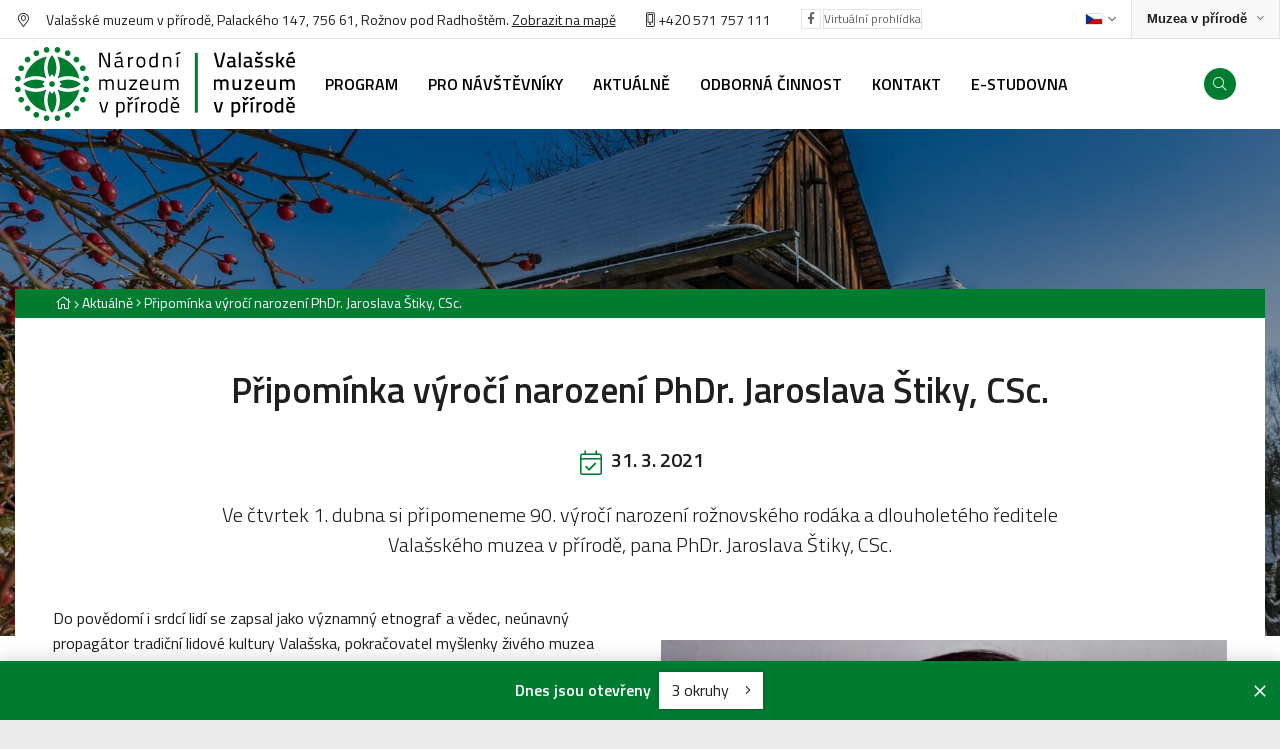

--- FILE ---
content_type: text/html
request_url: https://www.nmvp.cz/roznov/aktualne/pripominka-vyroci-narozeni-phdr-jaroslava-stiky-csc
body_size: 12340
content:
<!DOCTYPE html>
<html>

<head>
	    <meta charset="utf-8"/>

	    <link href="https://www.nmvp.cz/css/737e27f551afbe81657cf8ed599b070d.css?2afd4595" rel="stylesheet" type="text/css"/>

	<title>Připomínka výročí narození PhDr. Jaroslava Štiky, CSc. - Národní muzeum v přírodě</title>
<meta name="Keywords" content="Připomínka výročí narození PhDr. Jaroslava Štiky, CSc. - Národní muzeum v přírodě">
<meta name="Description" content="Ve čtvrtek 1. dubna si připomeneme 90. výročí narození rožnovského rodáka a dlouholetého ředitele Valašského muzea v&amp;nbsp;přírodě, pana PhDr. Jaroslava Štiky, CSc.">
		    		  <meta property="og:image" content="https://www.nmvp.cz/file/6acf52ca20332d4b62aa2b00e17a4709/13318/hlavn%C3%AD.jpg">
    		          <meta property="og:image:width" content="1411">
	 		          <meta property="og:image:height" content="1118">
	 		          <meta property="og:title" content="Připomínka výročí narození PhDr. Jaroslava Štiky, CSc. - Národní muzeum v přírodě">
	 		          <meta property="og:description" content="Ve čtvrtek 1. dubna si připomeneme 90. výročí narození rožnovského rodáka a dlouholetého ředitele Valašského muzea v&amp;nbsp;přírodě, pana PhDr. Jaroslava Štiky, CSc.">
	 		          <meta property="og:site_name" content="Národní muzeum v přírodě">
	 		          <meta property="og:url" content="https://www.nmvp.cz/roznov/aktualne/pripominka-vyroci-narozeni-phdr-jaroslava-stiky-csc">
	 	<meta name="apple-mobile-web-app-title" content="Nmvp.cz">
    <meta name="author" content="NETservis s.r.o."/>

    <meta name="MobileOptimized" content="width"/>
    <meta name="HandheldFriendly" content="true"/>
    <meta name="viewport" content="width=device-width, initial-scale=1.0, user-scalable=yes"/>

    <script src="/scripts/jquery-3.2.1.min.js" type="text/javascript"></script>
	<link rel="canonical" href="//www.nmvp.cz/roznov/aktualne/pripominka-vyroci-narozeni-phdr-jaroslava-stiky-csc" />
	<link rel="icon" type="image/png" href="//www.nmvp.cz/file/17acc657cd3903d6dbb858b9b936675a/4/favicon/favicon.png">
<link rel="apple-touch-icon" type="image/png" href="//www.nmvp.cz/file/17acc657cd3903d6dbb858b9b936675a/4/favicon/favicon.png" />
<link rel="shortcut icon" type="image/png" href="//www.nmvp.cz/file/17acc657cd3903d6dbb858b9b936675a/4/favicon/favicon.png" />
	    <!-- Kookiecheck.cz -->
<script nonce='dc1db016942f22e11512069a49ef90a2d831c61a'  src="https://kookiecheck.cz/static/script/57ef6ba07e891446b47b8ce98c6c48ae"></script>
<!-- Global site tag (gtag.js) - Google Analytics -->
<script nonce='dc1db016942f22e11512069a49ef90a2d831c61a'  async src="https://www.googletagmanager.com/gtag/js?id=UA-140405240-1"></script>
<script nonce='dc1db016942f22e11512069a49ef90a2d831c61a' >
  window.dataLayer = window.dataLayer || [];
  function gtag(){dataLayer.push(arguments);}
  gtag('js', new Date());

  gtag('config', 'UA-140405240-1');
</script>	<meta name="robots" content="index,follow"> 
        <link rel="preconnect" href="https://fonts.gstatic.com/" crossorigin>
	<link href="//fonts.googleapis.com/css?family=Titillium+Web:300,300i,400,400i,600,600i&subset=latin-ext" rel="stylesheet" type="text/css"/>
</head>


<body class="cs pageID78 L-bez-seznamu-podstranek">

<div id="page" >


    <header role="banner">


        <div class="upper">
            <div class="section">

                <div class="upperL">
<address class="upper__address"><i class="fa fa-map-marker-alt"></i> Valašské muzeum v přírodě, Palackého&nbsp;147, 756 61, Rožnov pod Radhoštěm. <a class="textColor" href="">Zobrazit na mapě</a></address>

<div class="upper_tel"><a href="tel:+420571757111"><i class="fa fa-mobile-alt"></i> </a><a href="tel:+420571757111">+420 571 757 111</a></div>

<div class="upper__soc"><a class="upper__socLink" href="https://www.facebook.com/VMPRoznov" target="_blank"><i class="fab fa-facebook-f"></i></a></div>

<div class="upper__soc"><a class="upper__socLink" href="https://valasskemuzeumvprirode.pano3d.cz/" target="_blank">Virtuální prohlídka</a></div>
</div>
                <div class="upperR">

                    <div class="langBox">
	<button type="button" class="topBtn topBtn--lang logOn" id="langButton" aria-controls="langWindow" aria-label="Dialog pro výběr jazyka" title="Výběr jazyka" aria-expanded="false">




		<img class="flag" aria-label="Zvolený jazyk: Česky" src="/img/cz.png" alt="Česky"><i class="fa fa-angle-down"></i>
	</button>
	<div class="dialog dialog--lang" id="langWindow">
		<div class="dialogIn">
			<ul class="dialogMenu">
				
						<li class="dialogMenu__item">
							<a class="dialogMenu__link" href="/cs" title="Česky" aria-label="Česky">
								<img class="flag" src="/img/cz.png" alt="Česky"></a>
						</li>

				
						<li class="dialogMenu__item">
							<a class="dialogMenu__link" href="/en" title="English" aria-label="English">
								<img class="flag" src="/img/gb.png" alt="English"></a>
						</li>

				
						<li class="dialogMenu__item">
							<a class="dialogMenu__link" href="/de" title="Deutsch" aria-label="Deutsch">
								<img class="flag" src="/img/de.png" alt="Deutsch"></a>
						</li>

							</ul>

		</div>
	</div>
</div>
                    <div class="sites">
                        <button type="button" aria-label="Zobrazit rozcestník na Muzea v přírodě" aria-haspopup="dialog" aria-expanded="false" aria-controls="crossLinkPopup" class="sites__btn">
                            <span>Muzea v přírodě</span><i class="fa fa-angle-down"></i></button>

                    </div>
                </div>

            </div>
        </div>

        <div class="header">
            <div class="section">
                <div class="logo">
                                            <a href="/roznov" title="Úvodní stránka"><img src="/img/logo-roznov.svg" alt="NMVP Logo"></a>
                                    </div>

                <nav class="topNav" role="navigation" aria-label="Hlavní navigace">

                    	<ul class="nav nav--topNavLvl1">
							 
										
			<li class="nav__item nav__item--topNavLvl1  hasSubmenu" id="li217">
				<div class="nav__itemBox nav__itemBox--topNavLvl1">
					<a class="nav__link nav__link--topNavLvl1"  href="/roznov/program"><span class="nav__linkText">Program</span></a>
									<div class="nav__openBtn SubmenuOnClick" data-idprefix="" data-pageid="217"></div>
        				</div>
				<div class="submenu submenu--topNavLvl1">
					<ul class="nav nav--topNavLvl2">
							 
										
			<li class="nav__item nav__item--topNavLvl2 " id="li7">
				<div class="nav__itemBox nav__itemBox--topNavLvl2">
					<a class="nav__link nav__link--topNavLvl2"  href="/roznov/program/akce"><span class="nav__linkText">Akce
<!-- by Texy2! --></span></a>
								</div>
				<div class="submenu submenu--topNavLvl2">
								</div>
			</li>
					 
										
			<li class="nav__item nav__item--topNavLvl2 " id="li218">
				<div class="nav__itemBox nav__itemBox--topNavLvl2">
					<a class="nav__link nav__link--topNavLvl2"  href="/roznov/program/vystavy"><span class="nav__linkText">Výstavy</span></a>
								</div>
				<div class="submenu submenu--topNavLvl2">
								</div>
			</li>
					 
										
			<li class="nav__item nav__item--topNavLvl2 " id="li219">
				<div class="nav__itemBox nav__itemBox--topNavLvl2">
					<a class="nav__link nav__link--topNavLvl2"  href="/roznov/program/edukacni-programy"><span class="nav__linkText">Edukační programy</span></a>
								</div>
				<div class="submenu submenu--topNavLvl2">
								</div>
			</li>
			</ul>
				</div>
			</li>
					 
										
			<li class="nav__item nav__item--topNavLvl1  hasSubmenu" id="li11">
				<div class="nav__itemBox nav__itemBox--topNavLvl1">
					<a class="nav__link nav__link--topNavLvl1"  href="/roznov/informace-pro-navstevniky"><span class="nav__linkText">Pro návštěvníky</span></a>
									<div class="nav__openBtn SubmenuOnClick" data-idprefix="" data-pageid="11"></div>
        				</div>
				<div class="submenu submenu--topNavLvl1">
					<ul class="nav nav--topNavLvl2">
							 
										
			<li class="nav__item nav__item--topNavLvl2 " id="li31">
				<div class="nav__itemBox nav__itemBox--topNavLvl2">
					<a class="nav__link nav__link--topNavLvl2"  href="/roznov/informace-pro-navstevniky/prohlidkove-okruhy"><span class="nav__linkText">Prohlídka muzea</span></a>
								</div>
				<div class="submenu submenu--topNavLvl2">
								</div>
			</li>
					 
										
			<li class="nav__item nav__item--topNavLvl2 " id="li32">
				<div class="nav__itemBox nav__itemBox--topNavLvl2">
					<a class="nav__link nav__link--topNavLvl2"  href="/roznov/informace-pro-navstevniky/oteviraci-doba-a-vstupne"><span class="nav__linkText">Otevírací doba a vstupné</span></a>
								</div>
				<div class="submenu submenu--topNavLvl2">
								</div>
			</li>
					 
										
			<li class="nav__item nav__item--topNavLvl2 " id="li72">
				<div class="nav__itemBox nav__itemBox--topNavLvl2">
					<a class="nav__link nav__link--topNavLvl2"  href="/roznov/informace-pro-navstevniky/pro-rodiny-s-detmi"><span class="nav__linkText">Pro rodiny s dětmi</span></a>
								</div>
				<div class="submenu submenu--topNavLvl2">
								</div>
			</li>
					 
										
			<li class="nav__item nav__item--topNavLvl2 " id="li369">
				<div class="nav__itemBox nav__itemBox--topNavLvl2">
					<a class="nav__link nav__link--topNavLvl2"  href="/roznov/informace-pro-navstevniky/mapa-video"><span class="nav__linkText">Mapa, video</span></a>
								</div>
				<div class="submenu submenu--topNavLvl2">
								</div>
			</li>
					 
										
			<li class="nav__item nav__item--topNavLvl2 " id="li71">
				<div class="nav__itemBox nav__itemBox--topNavLvl2">
					<a class="nav__link nav__link--topNavLvl2"  href="/roznov/informace-pro-navstevniky/historie-a-vznik-muzea"><span class="nav__linkText">Historie a vznik muzea</span></a>
								</div>
				<div class="submenu submenu--topNavLvl2">
								</div>
			</li>
					 
										
			<li class="nav__item nav__item--topNavLvl2 " id="li761">
				<div class="nav__itemBox nav__itemBox--topNavLvl2">
					<a class="nav__link nav__link--topNavLvl2"  href="/roznov/informace-pro-navstevniky/muzeum-bez-barier"><span class="nav__linkText">Muzeum bez bariér</span></a>
								</div>
				<div class="submenu submenu--topNavLvl2">
								</div>
			</li>
					 
										
			<li class="nav__item nav__item--topNavLvl2 " id="li73">
				<div class="nav__itemBox nav__itemBox--topNavLvl2">
					<a class="nav__link nav__link--topNavLvl2"  href="/roznov/informace-pro-navstevniky/filmari-v-muzeu"><span class="nav__linkText">Filmaři v muzeu</span></a>
								</div>
				<div class="submenu submenu--topNavLvl2">
								</div>
			</li>
					 
										
			<li class="nav__item nav__item--topNavLvl2 " id="li74">
				<div class="nav__itemBox nav__itemBox--topNavLvl2">
					<a class="nav__link nav__link--topNavLvl2"  href="/roznov/informace-pro-navstevniky/svatby"><span class="nav__linkText">Svatby</span></a>
								</div>
				<div class="submenu submenu--topNavLvl2">
								</div>
			</li>
					 
										
			<li class="nav__item nav__item--topNavLvl2 " id="li75">
				<div class="nav__itemBox nav__itemBox--topNavLvl2">
					<a class="nav__link nav__link--topNavLvl2"  href="/roznov/informace-pro-navstevniky/pronajem-prostor-cenik-sluzeb"><span class="nav__linkText">Pronájem prostor, ceník služeb</span></a>
								</div>
				<div class="submenu submenu--topNavLvl2">
								</div>
			</li>
					 
										
			<li class="nav__item nav__item--topNavLvl2 " id="li77">
				<div class="nav__itemBox nav__itemBox--topNavLvl2">
					<a class="nav__link nav__link--topNavLvl2"  href="/roznov/informace-pro-navstevniky/spolupracujeme"><span class="nav__linkText">Spolupracujeme</span></a>
								</div>
				<div class="submenu submenu--topNavLvl2">
								</div>
			</li>
					 
										
			<li class="nav__item nav__item--topNavLvl2 " id="li331">
				<div class="nav__itemBox nav__itemBox--topNavLvl2">
					<a class="nav__link nav__link--topNavLvl2"  href="/roznov/informace-pro-navstevniky/dobrovolnictvi"><span class="nav__linkText">Dobrovolnictví</span></a>
								</div>
				<div class="submenu submenu--topNavLvl2">
								</div>
			</li>
					 
										
			<li class="nav__item nav__item--topNavLvl2 " id="li734">
				<div class="nav__itemBox nav__itemBox--topNavLvl2">
					<a class="nav__link nav__link--topNavLvl2"  href="/roznov/informace-pro-navstevniky/webkamera-drevene-mestecko"><span class="nav__linkText">Webkamera</span></a>
								</div>
				<div class="submenu submenu--topNavLvl2">
								</div>
			</li>
					 
										
			<li class="nav__item nav__item--topNavLvl2 " id="li833">
				<div class="nav__itemBox nav__itemBox--topNavLvl2">
					<a class="nav__link nav__link--topNavLvl2"  href="/roznov/informace-pro-navstevniky/co-vas-pri-navsteve-muzea-zajima"><span class="nav__linkText">Co Vás při návštěvě muzea zajímá?</span></a>
								</div>
				<div class="submenu submenu--topNavLvl2">
								</div>
			</li>
			</ul>
				</div>
			</li>
					 
										
			<li class="nav__item nav__item--topNavLvl1  hasSubmenu" id="li78">
				<div class="nav__itemBox nav__itemBox--topNavLvl1">
					<a class="nav__link nav__link--topNavLvl1" class="active" href="/roznov/aktualne"><span class="nav__linkText">Aktuálně</span></a>
									<div class="nav__openBtn SubmenuOnClick" data-idprefix="" data-pageid="78"></div>
        				</div>
				<div class="submenu submenu--topNavLvl1">
					<ul class="nav nav--topNavLvl2">
							 
										
			<li class="nav__item nav__item--topNavLvl2 " id="li427">
				<div class="nav__itemBox nav__itemBox--topNavLvl2">
					<a class="nav__link nav__link--topNavLvl2"  href="/roznov/aktualne/vsechny-aktuality"><span class="nav__linkText">Všechny aktuality</span></a>
								</div>
				<div class="submenu submenu--topNavLvl2">
								</div>
			</li>
			</ul>
				</div>
			</li>
					 
										
			<li class="nav__item nav__item--topNavLvl1  hasSubmenu" id="li28">
				<div class="nav__itemBox nav__itemBox--topNavLvl1">
					<a class="nav__link nav__link--topNavLvl1"  href="/roznov/odborna-cinnost"><span class="nav__linkText">Odborná činnost</span></a>
									<div class="nav__openBtn SubmenuOnClick" data-idprefix="" data-pageid="28"></div>
        				</div>
				<div class="submenu submenu--topNavLvl1">
					<ul class="nav nav--topNavLvl2">
							 
										
			<li class="nav__item nav__item--topNavLvl2 " id="li79">
				<div class="nav__itemBox nav__itemBox--topNavLvl2">
					<a class="nav__link nav__link--topNavLvl2"  href="/roznov/odborna-cinnost/sbirky-muzea"><span class="nav__linkText">Sbírky muzea</span></a>
								</div>
				<div class="submenu submenu--topNavLvl2">
								</div>
			</li>
					 
										
			<li class="nav__item nav__item--topNavLvl2 " id="li80">
				<div class="nav__itemBox nav__itemBox--topNavLvl2">
					<a class="nav__link nav__link--topNavLvl2"  href="/roznov/odborna-cinnost/sluzby-badatelum-a-verejnosti"><span class="nav__linkText">Služby badatelům a veřejnosti</span></a>
								</div>
				<div class="submenu submenu--topNavLvl2">
								</div>
			</li>
					 
										
			<li class="nav__item nav__item--topNavLvl2 " id="li82">
				<div class="nav__itemBox nav__itemBox--topNavLvl2">
					<a class="nav__link nav__link--topNavLvl2"  href="/roznov/odborna-cinnost/zdroje-informaci"><span class="nav__linkText">Zdroje informací</span></a>
								</div>
				<div class="submenu submenu--topNavLvl2">
								</div>
			</li>
					 
										
			<li class="nav__item nav__item--topNavLvl2 " id="li83">
				<div class="nav__itemBox nav__itemBox--topNavLvl2">
					<a class="nav__link nav__link--topNavLvl2"  href="/roznov/odborna-cinnost/publikacni-cinnost"><span class="nav__linkText">Publikační činnost</span></a>
								</div>
				<div class="submenu submenu--topNavLvl2">
								</div>
			</li>
					 
										
			<li class="nav__item nav__item--topNavLvl2 " id="li84">
				<div class="nav__itemBox nav__itemBox--topNavLvl2">
					<a class="nav__link nav__link--topNavLvl2"  href="/roznov/odborna-cinnost/vyzkum-a-vyvoj"><span class="nav__linkText">Výzkum a vývoj</span></a>
								</div>
				<div class="submenu submenu--topNavLvl2">
								</div>
			</li>
					 
										
			<li class="nav__item nav__item--topNavLvl2 " id="li85">
				<div class="nav__itemBox nav__itemBox--topNavLvl2">
					<a class="nav__link nav__link--topNavLvl2"  href="/roznov/odborna-cinnost/valassky-odzemek"><span class="nav__linkText">Valašský odzemek</span></a>
								</div>
				<div class="submenu submenu--topNavLvl2">
								</div>
			</li>
			</ul>
				</div>
			</li>
					 
										
			<li class="nav__item nav__item--topNavLvl1  hasSubmenu" id="li30">
				<div class="nav__itemBox nav__itemBox--topNavLvl1">
					<a class="nav__link nav__link--topNavLvl1"  href="/roznov/kontakt"><span class="nav__linkText">Kontakt</span></a>
									<div class="nav__openBtn SubmenuOnClick" data-idprefix="" data-pageid="30"></div>
        				</div>
				<div class="submenu submenu--topNavLvl1">
					<ul class="nav nav--topNavLvl2">
							 
										
			<li class="nav__item nav__item--topNavLvl2 " id="li86">
				<div class="nav__itemBox nav__itemBox--topNavLvl2">
					<a class="nav__link nav__link--topNavLvl2"  href="/roznov/kontakt/utvar-pro-odbornou-cinnost"><span class="nav__linkText">Útvar pro odbornou činnost</span></a>
								</div>
				<div class="submenu submenu--topNavLvl2">
								</div>
			</li>
					 
										
			<li class="nav__item nav__item--topNavLvl2 " id="li279">
				<div class="nav__itemBox nav__itemBox--topNavLvl2">
					<a class="nav__link nav__link--topNavLvl2"  href="/roznov/kontakt/ekonomicky-utvar"><span class="nav__linkText">Ekonomický útvar</span></a>
								</div>
				<div class="submenu submenu--topNavLvl2">
								</div>
			</li>
					 
										
			<li class="nav__item nav__item--topNavLvl2 " id="li280">
				<div class="nav__itemBox nav__itemBox--topNavLvl2">
					<a class="nav__link nav__link--topNavLvl2"  href="/roznov/kontakt/technicky-utvar"><span class="nav__linkText">Technický útvar</span></a>
								</div>
				<div class="submenu submenu--topNavLvl2">
								</div>
			</li>
					 
										
			<li class="nav__item nav__item--topNavLvl2 " id="li281">
				<div class="nav__itemBox nav__itemBox--topNavLvl2">
					<a class="nav__link nav__link--topNavLvl2"  href="/roznov/kontakt/provozni-utvar"><span class="nav__linkText">Provozní útvar</span></a>
								</div>
				<div class="submenu submenu--topNavLvl2">
								</div>
			</li>
					 
										
			<li class="nav__item nav__item--topNavLvl2 " id="li282">
				<div class="nav__itemBox nav__itemBox--topNavLvl2">
					<a class="nav__link nav__link--topNavLvl2"  href="/roznov/kontakt/utvar-reditele"><span class="nav__linkText">Útvar ředitele</span></a>
								</div>
				<div class="submenu submenu--topNavLvl2">
								</div>
			</li>
					 
										
			<li class="nav__item nav__item--topNavLvl2 " id="li956">
				<div class="nav__itemBox nav__itemBox--topNavLvl2">
					<a class="nav__link nav__link--topNavLvl2"  href="/roznov/kontakt/media"><span class="nav__linkText">Média</span></a>
								</div>
				<div class="submenu submenu--topNavLvl2">
								</div>
			</li>
			</ul>
				</div>
			</li>
					 
										
			<li class="nav__item nav__item--topNavLvl1  hasSubmenu" id="li346">
				<div class="nav__itemBox nav__itemBox--topNavLvl1">
					<a class="nav__link nav__link--topNavLvl1"  href="/roznov/e-studovna"><span class="nav__linkText">E-STUDOVNA</span></a>
									<div class="nav__openBtn SubmenuOnClick" data-idprefix="" data-pageid="346"></div>
        				</div>
				<div class="submenu submenu--topNavLvl1">
					<ul class="nav nav--topNavLvl2">
							 
										
			<li class="nav__item nav__item--topNavLvl2 " id="li350">
				<div class="nav__itemBox nav__itemBox--topNavLvl2">
					<a class="nav__link nav__link--topNavLvl2"  href="/roznov/e-studovna/knihy-ke-stazeni"><span class="nav__linkText">Knihy ke stažení</span></a>
								</div>
				<div class="submenu submenu--topNavLvl2">
								</div>
			</li>
					 
										
			<li class="nav__item nav__item--topNavLvl2 " id="li351">
				<div class="nav__itemBox nav__itemBox--topNavLvl2">
					<a class="nav__link nav__link--topNavLvl2"  href="/roznov/e-studovna/online-katalog-sbirek"><span class="nav__linkText">Online katalog sbírek</span></a>
								</div>
				<div class="submenu submenu--topNavLvl2">
								</div>
			</li>
					 
										
			<li class="nav__item nav__item--topNavLvl2 " id="li352">
				<div class="nav__itemBox nav__itemBox--topNavLvl2">
					<a class="nav__link nav__link--topNavLvl2"  href="/roznov/e-studovna/online-z-muzea"><span class="nav__linkText">Online z muzea</span></a>
								</div>
				<div class="submenu submenu--topNavLvl2">
								</div>
			</li>
					 
										
			<li class="nav__item nav__item--topNavLvl2 " id="li531">
				<div class="nav__itemBox nav__itemBox--topNavLvl2">
					<a class="nav__link nav__link--topNavLvl2"  href="/roznov/e-studovna/detem"><span class="nav__linkText">Dětem</span></a>
								</div>
				<div class="submenu submenu--topNavLvl2">
								</div>
			</li>
					 
										
			<li class="nav__item nav__item--topNavLvl2 " id="li869">
				<div class="nav__itemBox nav__itemBox--topNavLvl2">
					<a class="nav__link nav__link--topNavLvl2"  href="/roznov/e-studovna/qr-kody"><span class="nav__linkText">QR kódy</span></a>
								</div>
				<div class="submenu submenu--topNavLvl2">
								</div>
			</li>
			</ul>
				</div>
			</li>
			</ul>
                </nav>

                <div class="header__r">
                    

                <div class="searchButton" id="searchButton" aria-expanded="false"><i class="fa fa-search"></i></div>
                </div>

            </div>
        </div>
        

<div class="search">
    <div class="searchBox">
        <div class="searchBoxIn">
            <div class="section">
                <form class="search__form" action="/vyhledavani-url" id="search" method="get">
                    <fieldset>
                        <input type="hidden" name="do-search" value="hledat">
                        <input name="q" id="searchField" class="searchinput" placeholder="hledaný text..." type="search" size="25">
                        <button type="submit"> <i class="fa fa-search"></i> </button> <span class="searchClose" id="searchClose"><svg width="50" height="50" fill="#ffffff" viewBox="0 0 24 24" xmlns="http://www.w3.org/2000/svg"><path d="M19 6.41L17.59 5 12 10.59 6.41 5 5 6.41 10.59 12 5 17.59 6.41 19 12 13.41 17.59 19 19 17.59 13.41 12z"></path><path d="M0 0h24v24H0z" fill="none"></path></svg></span> </fieldset>
                </form>
            </div>
        </div>
    </div>
</div>




        <div class="menuBtn" id="menuBtn" title="Navigace"><span><em></em></span></div>

        <nav id="respNav" role="navigation" class="respNav">
            <div class="respNavIn">
                <div class="respNavBox">
									<nav class="respNav__menu"  role="navigation" >
											<ul class="nav nav--respNavLvl1">
							 
										
			<li class="nav__item nav__item--respNavLvl1  hasSubmenu" id="liresp217">
				<div class="nav__itemBox nav__itemBox--respNavLvl1">
					<a class="nav__link nav__link--respNavLvl1"  href="/roznov/program"><span class="nav__linkText">Program</span></a>
									<div class="nav__openBtn SubmenuOnClick" data-idprefix="resp" data-pageid="217"></div>
        				</div>
				<div class="submenu submenu--respNavLvl1">
					<ul class="nav nav--respNavLvl2">
							 
										
			<li class="nav__item nav__item--respNavLvl2 " id="liresp7">
				<div class="nav__itemBox nav__itemBox--respNavLvl2">
					<a class="nav__link nav__link--respNavLvl2"  href="/roznov/program/akce"><span class="nav__linkText">Akce</span></a>
								</div>
				<div class="submenu submenu--respNavLvl2">
								</div>
			</li>
					 
										
			<li class="nav__item nav__item--respNavLvl2 " id="liresp218">
				<div class="nav__itemBox nav__itemBox--respNavLvl2">
					<a class="nav__link nav__link--respNavLvl2"  href="/roznov/program/vystavy"><span class="nav__linkText">Výstavy</span></a>
								</div>
				<div class="submenu submenu--respNavLvl2">
								</div>
			</li>
					 
										
			<li class="nav__item nav__item--respNavLvl2 " id="liresp219">
				<div class="nav__itemBox nav__itemBox--respNavLvl2">
					<a class="nav__link nav__link--respNavLvl2"  href="/roznov/program/edukacni-programy"><span class="nav__linkText">Edukační programy</span></a>
								</div>
				<div class="submenu submenu--respNavLvl2">
								</div>
			</li>
			</ul>
				</div>
			</li>
					 
										
			<li class="nav__item nav__item--respNavLvl1  hasSubmenu" id="liresp11">
				<div class="nav__itemBox nav__itemBox--respNavLvl1">
					<a class="nav__link nav__link--respNavLvl1"  href="/roznov/informace-pro-navstevniky"><span class="nav__linkText">Pro návštěvníky</span></a>
									<div class="nav__openBtn SubmenuOnClick" data-idprefix="resp" data-pageid="11"></div>
        				</div>
				<div class="submenu submenu--respNavLvl1">
					<ul class="nav nav--respNavLvl2">
							 
										
			<li class="nav__item nav__item--respNavLvl2 " id="liresp31">
				<div class="nav__itemBox nav__itemBox--respNavLvl2">
					<a class="nav__link nav__link--respNavLvl2"  href="/roznov/informace-pro-navstevniky/prohlidkove-okruhy"><span class="nav__linkText">Prohlídka muzea</span></a>
								</div>
				<div class="submenu submenu--respNavLvl2">
								</div>
			</li>
					 
										
			<li class="nav__item nav__item--respNavLvl2 " id="liresp32">
				<div class="nav__itemBox nav__itemBox--respNavLvl2">
					<a class="nav__link nav__link--respNavLvl2"  href="/roznov/informace-pro-navstevniky/oteviraci-doba-a-vstupne"><span class="nav__linkText">Otevírací doba a vstupné</span></a>
								</div>
				<div class="submenu submenu--respNavLvl2">
								</div>
			</li>
					 
										
			<li class="nav__item nav__item--respNavLvl2 " id="liresp72">
				<div class="nav__itemBox nav__itemBox--respNavLvl2">
					<a class="nav__link nav__link--respNavLvl2"  href="/roznov/informace-pro-navstevniky/pro-rodiny-s-detmi"><span class="nav__linkText">Pro rodiny s dětmi</span></a>
								</div>
				<div class="submenu submenu--respNavLvl2">
								</div>
			</li>
					 
										
			<li class="nav__item nav__item--respNavLvl2 " id="liresp369">
				<div class="nav__itemBox nav__itemBox--respNavLvl2">
					<a class="nav__link nav__link--respNavLvl2"  href="/roznov/informace-pro-navstevniky/mapa-video"><span class="nav__linkText">Mapa, video</span></a>
								</div>
				<div class="submenu submenu--respNavLvl2">
								</div>
			</li>
					 
										
			<li class="nav__item nav__item--respNavLvl2 " id="liresp71">
				<div class="nav__itemBox nav__itemBox--respNavLvl2">
					<a class="nav__link nav__link--respNavLvl2"  href="/roznov/informace-pro-navstevniky/historie-a-vznik-muzea"><span class="nav__linkText">Historie a vznik muzea</span></a>
								</div>
				<div class="submenu submenu--respNavLvl2">
								</div>
			</li>
					 
										
			<li class="nav__item nav__item--respNavLvl2 " id="liresp761">
				<div class="nav__itemBox nav__itemBox--respNavLvl2">
					<a class="nav__link nav__link--respNavLvl2"  href="/roznov/informace-pro-navstevniky/muzeum-bez-barier"><span class="nav__linkText">Muzeum bez bariér</span></a>
								</div>
				<div class="submenu submenu--respNavLvl2">
								</div>
			</li>
					 
										
			<li class="nav__item nav__item--respNavLvl2 " id="liresp73">
				<div class="nav__itemBox nav__itemBox--respNavLvl2">
					<a class="nav__link nav__link--respNavLvl2"  href="/roznov/informace-pro-navstevniky/filmari-v-muzeu"><span class="nav__linkText">Filmaři v muzeu</span></a>
								</div>
				<div class="submenu submenu--respNavLvl2">
								</div>
			</li>
					 
										
			<li class="nav__item nav__item--respNavLvl2 " id="liresp74">
				<div class="nav__itemBox nav__itemBox--respNavLvl2">
					<a class="nav__link nav__link--respNavLvl2"  href="/roznov/informace-pro-navstevniky/svatby"><span class="nav__linkText">Svatby</span></a>
								</div>
				<div class="submenu submenu--respNavLvl2">
								</div>
			</li>
					 
										
			<li class="nav__item nav__item--respNavLvl2 " id="liresp75">
				<div class="nav__itemBox nav__itemBox--respNavLvl2">
					<a class="nav__link nav__link--respNavLvl2"  href="/roznov/informace-pro-navstevniky/pronajem-prostor-cenik-sluzeb"><span class="nav__linkText">Pronájem prostor, ceník služeb</span></a>
								</div>
				<div class="submenu submenu--respNavLvl2">
								</div>
			</li>
					 
										
			<li class="nav__item nav__item--respNavLvl2 " id="liresp77">
				<div class="nav__itemBox nav__itemBox--respNavLvl2">
					<a class="nav__link nav__link--respNavLvl2"  href="/roznov/informace-pro-navstevniky/spolupracujeme"><span class="nav__linkText">Spolupracujeme</span></a>
								</div>
				<div class="submenu submenu--respNavLvl2">
								</div>
			</li>
					 
										
			<li class="nav__item nav__item--respNavLvl2 " id="liresp331">
				<div class="nav__itemBox nav__itemBox--respNavLvl2">
					<a class="nav__link nav__link--respNavLvl2"  href="/roznov/informace-pro-navstevniky/dobrovolnictvi"><span class="nav__linkText">Dobrovolnictví</span></a>
								</div>
				<div class="submenu submenu--respNavLvl2">
								</div>
			</li>
					 
										
			<li class="nav__item nav__item--respNavLvl2 " id="liresp734">
				<div class="nav__itemBox nav__itemBox--respNavLvl2">
					<a class="nav__link nav__link--respNavLvl2"  href="/roznov/informace-pro-navstevniky/webkamera-drevene-mestecko"><span class="nav__linkText">Webkamera</span></a>
								</div>
				<div class="submenu submenu--respNavLvl2">
								</div>
			</li>
					 
										
			<li class="nav__item nav__item--respNavLvl2 " id="liresp833">
				<div class="nav__itemBox nav__itemBox--respNavLvl2">
					<a class="nav__link nav__link--respNavLvl2"  href="/roznov/informace-pro-navstevniky/co-vas-pri-navsteve-muzea-zajima"><span class="nav__linkText">Co Vás při návštěvě muzea zajímá?</span></a>
								</div>
				<div class="submenu submenu--respNavLvl2">
								</div>
			</li>
			</ul>
				</div>
			</li>
					 
										
			<li class="nav__item nav__item--respNavLvl1  hasSubmenu" id="liresp78">
				<div class="nav__itemBox nav__itemBox--respNavLvl1">
					<a class="nav__link nav__link--respNavLvl1" class="active" href="/roznov/aktualne"><span class="nav__linkText">Aktuálně</span></a>
									<div class="nav__openBtn SubmenuOnClick" data-idprefix="resp" data-pageid="78"></div>
        				</div>
				<div class="submenu submenu--respNavLvl1">
					<ul class="nav nav--respNavLvl2">
							 
										
			<li class="nav__item nav__item--respNavLvl2 " id="liresp427">
				<div class="nav__itemBox nav__itemBox--respNavLvl2">
					<a class="nav__link nav__link--respNavLvl2"  href="/roznov/aktualne/vsechny-aktuality"><span class="nav__linkText">Všechny aktuality</span></a>
								</div>
				<div class="submenu submenu--respNavLvl2">
								</div>
			</li>
			</ul>
				</div>
			</li>
					 
										
			<li class="nav__item nav__item--respNavLvl1  hasSubmenu" id="liresp28">
				<div class="nav__itemBox nav__itemBox--respNavLvl1">
					<a class="nav__link nav__link--respNavLvl1"  href="/roznov/odborna-cinnost"><span class="nav__linkText">Odborná činnost</span></a>
									<div class="nav__openBtn SubmenuOnClick" data-idprefix="resp" data-pageid="28"></div>
        				</div>
				<div class="submenu submenu--respNavLvl1">
					<ul class="nav nav--respNavLvl2">
							 
										
			<li class="nav__item nav__item--respNavLvl2 " id="liresp79">
				<div class="nav__itemBox nav__itemBox--respNavLvl2">
					<a class="nav__link nav__link--respNavLvl2"  href="/roznov/odborna-cinnost/sbirky-muzea"><span class="nav__linkText">Sbírky muzea</span></a>
								</div>
				<div class="submenu submenu--respNavLvl2">
								</div>
			</li>
					 
										
			<li class="nav__item nav__item--respNavLvl2 " id="liresp80">
				<div class="nav__itemBox nav__itemBox--respNavLvl2">
					<a class="nav__link nav__link--respNavLvl2"  href="/roznov/odborna-cinnost/sluzby-badatelum-a-verejnosti"><span class="nav__linkText">Služby badatelům a veřejnosti</span></a>
								</div>
				<div class="submenu submenu--respNavLvl2">
								</div>
			</li>
					 
										
			<li class="nav__item nav__item--respNavLvl2 " id="liresp82">
				<div class="nav__itemBox nav__itemBox--respNavLvl2">
					<a class="nav__link nav__link--respNavLvl2"  href="/roznov/odborna-cinnost/zdroje-informaci"><span class="nav__linkText">Zdroje informací</span></a>
								</div>
				<div class="submenu submenu--respNavLvl2">
								</div>
			</li>
					 
										
			<li class="nav__item nav__item--respNavLvl2 " id="liresp83">
				<div class="nav__itemBox nav__itemBox--respNavLvl2">
					<a class="nav__link nav__link--respNavLvl2"  href="/roznov/odborna-cinnost/publikacni-cinnost"><span class="nav__linkText">Publikační činnost</span></a>
								</div>
				<div class="submenu submenu--respNavLvl2">
								</div>
			</li>
					 
										
			<li class="nav__item nav__item--respNavLvl2 " id="liresp84">
				<div class="nav__itemBox nav__itemBox--respNavLvl2">
					<a class="nav__link nav__link--respNavLvl2"  href="/roznov/odborna-cinnost/vyzkum-a-vyvoj"><span class="nav__linkText">Výzkum a vývoj</span></a>
								</div>
				<div class="submenu submenu--respNavLvl2">
								</div>
			</li>
					 
										
			<li class="nav__item nav__item--respNavLvl2 " id="liresp85">
				<div class="nav__itemBox nav__itemBox--respNavLvl2">
					<a class="nav__link nav__link--respNavLvl2"  href="/roznov/odborna-cinnost/valassky-odzemek"><span class="nav__linkText">Valašský odzemek</span></a>
								</div>
				<div class="submenu submenu--respNavLvl2">
								</div>
			</li>
			</ul>
				</div>
			</li>
					 
										
			<li class="nav__item nav__item--respNavLvl1  hasSubmenu" id="liresp30">
				<div class="nav__itemBox nav__itemBox--respNavLvl1">
					<a class="nav__link nav__link--respNavLvl1"  href="/roznov/kontakt"><span class="nav__linkText">Kontakt</span></a>
									<div class="nav__openBtn SubmenuOnClick" data-idprefix="resp" data-pageid="30"></div>
        				</div>
				<div class="submenu submenu--respNavLvl1">
					<ul class="nav nav--respNavLvl2">
							 
										
			<li class="nav__item nav__item--respNavLvl2 " id="liresp86">
				<div class="nav__itemBox nav__itemBox--respNavLvl2">
					<a class="nav__link nav__link--respNavLvl2"  href="/roznov/kontakt/utvar-pro-odbornou-cinnost"><span class="nav__linkText">Útvar pro odbornou činnost</span></a>
								</div>
				<div class="submenu submenu--respNavLvl2">
								</div>
			</li>
					 
										
			<li class="nav__item nav__item--respNavLvl2 " id="liresp279">
				<div class="nav__itemBox nav__itemBox--respNavLvl2">
					<a class="nav__link nav__link--respNavLvl2"  href="/roznov/kontakt/ekonomicky-utvar"><span class="nav__linkText">Ekonomický útvar</span></a>
								</div>
				<div class="submenu submenu--respNavLvl2">
								</div>
			</li>
					 
										
			<li class="nav__item nav__item--respNavLvl2 " id="liresp280">
				<div class="nav__itemBox nav__itemBox--respNavLvl2">
					<a class="nav__link nav__link--respNavLvl2"  href="/roznov/kontakt/technicky-utvar"><span class="nav__linkText">Technický útvar</span></a>
								</div>
				<div class="submenu submenu--respNavLvl2">
								</div>
			</li>
					 
										
			<li class="nav__item nav__item--respNavLvl2 " id="liresp281">
				<div class="nav__itemBox nav__itemBox--respNavLvl2">
					<a class="nav__link nav__link--respNavLvl2"  href="/roznov/kontakt/provozni-utvar"><span class="nav__linkText">Provozní útvar</span></a>
								</div>
				<div class="submenu submenu--respNavLvl2">
								</div>
			</li>
					 
										
			<li class="nav__item nav__item--respNavLvl2 " id="liresp282">
				<div class="nav__itemBox nav__itemBox--respNavLvl2">
					<a class="nav__link nav__link--respNavLvl2"  href="/roznov/kontakt/utvar-reditele"><span class="nav__linkText">Útvar ředitele</span></a>
								</div>
				<div class="submenu submenu--respNavLvl2">
								</div>
			</li>
					 
										
			<li class="nav__item nav__item--respNavLvl2 " id="liresp956">
				<div class="nav__itemBox nav__itemBox--respNavLvl2">
					<a class="nav__link nav__link--respNavLvl2"  href="/roznov/kontakt/media"><span class="nav__linkText">Média</span></a>
								</div>
				<div class="submenu submenu--respNavLvl2">
								</div>
			</li>
			</ul>
				</div>
			</li>
					 
										
			<li class="nav__item nav__item--respNavLvl1  hasSubmenu" id="liresp346">
				<div class="nav__itemBox nav__itemBox--respNavLvl1">
					<a class="nav__link nav__link--respNavLvl1"  href="/roznov/e-studovna"><span class="nav__linkText">E-STUDOVNA</span></a>
									<div class="nav__openBtn SubmenuOnClick" data-idprefix="resp" data-pageid="346"></div>
        				</div>
				<div class="submenu submenu--respNavLvl1">
					<ul class="nav nav--respNavLvl2">
							 
										
			<li class="nav__item nav__item--respNavLvl2 " id="liresp350">
				<div class="nav__itemBox nav__itemBox--respNavLvl2">
					<a class="nav__link nav__link--respNavLvl2"  href="/roznov/e-studovna/knihy-ke-stazeni"><span class="nav__linkText">Knihy ke stažení</span></a>
								</div>
				<div class="submenu submenu--respNavLvl2">
								</div>
			</li>
					 
										
			<li class="nav__item nav__item--respNavLvl2 " id="liresp351">
				<div class="nav__itemBox nav__itemBox--respNavLvl2">
					<a class="nav__link nav__link--respNavLvl2"  href="/roznov/e-studovna/online-katalog-sbirek"><span class="nav__linkText">Online katalog sbírek</span></a>
								</div>
				<div class="submenu submenu--respNavLvl2">
								</div>
			</li>
					 
										
			<li class="nav__item nav__item--respNavLvl2 " id="liresp352">
				<div class="nav__itemBox nav__itemBox--respNavLvl2">
					<a class="nav__link nav__link--respNavLvl2"  href="/roznov/e-studovna/online-z-muzea"><span class="nav__linkText">Online z muzea</span></a>
								</div>
				<div class="submenu submenu--respNavLvl2">
								</div>
			</li>
					 
										
			<li class="nav__item nav__item--respNavLvl2 " id="liresp531">
				<div class="nav__itemBox nav__itemBox--respNavLvl2">
					<a class="nav__link nav__link--respNavLvl2"  href="/roznov/e-studovna/detem"><span class="nav__linkText">Dětem</span></a>
								</div>
				<div class="submenu submenu--respNavLvl2">
								</div>
			</li>
					 
										
			<li class="nav__item nav__item--respNavLvl2 " id="liresp869">
				<div class="nav__itemBox nav__itemBox--respNavLvl2">
					<a class="nav__link nav__link--respNavLvl2"  href="/roznov/e-studovna/qr-kody"><span class="nav__linkText">QR kódy</span></a>
								</div>
				<div class="submenu submenu--respNavLvl2">
								</div>
			</li>
			</ul>
				</div>
			</li>
			</ul>
									</nav>
									<nav class="respNav__topNav no"  role="navigation" >
											<ul class="nav nav--respNavLvl1">
							 
										
			<li class="nav__item nav__item--respNavLvl1 " id="liresp22">
				<div class="nav__itemBox nav__itemBox--respNavLvl1">
					<a class="nav__link nav__link--respNavLvl1"  href="/"><span class="nav__linkText">Národní muzeum v přírodě</span></a>
								</div>
				<div class="submenu submenu--respNavLvl1">
								</div>
			</li>
					 
										
			<li class="nav__item nav__item--respNavLvl1 " id="liresp3">
				<div class="nav__itemBox nav__itemBox--respNavLvl1">
					<a class="nav__link nav__link--respNavLvl1"  href="/prohlaseni-o-pristupnosti"><span class="nav__linkText">Prohlášení o přístupnosti</span></a>
								</div>
				<div class="submenu submenu--respNavLvl1">
								</div>
			</li>
					 
										
			<li class="nav__item nav__item--respNavLvl1 " id="liresp443">
				<div class="nav__itemBox nav__itemBox--respNavLvl1">
					<a class="nav__link nav__link--respNavLvl1"  href="https://intranet.nmvp.cz/" target="_blank"><span class="nav__linkText">Intranet</span></a>
								</div>
				<div class="submenu submenu--respNavLvl1">
								</div>
			</li>
			</ul>
									</nav>
                </div>
            </div>
        </nav>
        <div id="dark"></div>
    </header>

<!--URL headerbackground: -->


    <main role="main">

                    <div class="headerImg"><img src="/file/422680ad47f72cca88c57fa379649d05/44299/headerImgTwo/_MG_1254.jpg" alt=""></div> 



                        <section class="textPage">
    <div class="section">
        <div class="breadCrumbs" aria-label="Drobečková navigace"><a href="/" aria-label="Hlavní stránka" title="Hlavní stránka"><i class="fa fa-home"></i></a>
<i class="fa fa-angle-right" aria-hidden="true"></i>   <a href="/roznov/aktualne">Aktuálně</a>
<a href="" aria-label="Aktuální stránka" aria-current="page">
	<i class="fa fa-angle-right" aria-hidden="true"></i> <span>Připomínka výročí narození PhDr. Jaroslava Štiky, CSc.</span>
</a>
</div>
        <div class="content">

            <div class="textBox textBox--perex">
                <h1>Připomínka výročí narození PhDr. Jaroslava Štiky, CSc.</h1>

                <div class="eInfo eInfo--perex">
                    <div class="eDate">
                        <i class="fa fa-calendar-check"></i>
                        <div>
                            <time datetime="2021-03-31 10:40:00">31. 3. 2021</time>
                        </div>
                    </div>



                </div>

                <div class="perex">
                    <p>Ve čtvrtek 1. dubna si připomeneme 90. výročí narození rožnovského rodáka a dlouholetého ředitele Valašského muzea v&nbsp;přírodě, pana PhDr. Jaroslava Štiky, CSc.</p>
                </div>

            </div>



            <div class="detBoxes">
                <div class="detBoxL">
                    <p>Do povědomí i srdcí lidí se zapsal jako významný etnograf a vědec, neúnavný propagátor tradiční lidové kultury Valašska, pokračovatel myšlenky živého muzea vzešlé od zakladatelů rožnovského muzea sourozenců Jaroňkových a muzikant. A především jako skvělý člověk a přítel, kterému jeho blízcí a přátele neřekli jinak, než Slávek.</p>

<p style="text-align:justify">&bdquo;<i>Skutečností je, že to co dnes můžeme vidět kolem sebe, to co je Valašské muzeum, je výsledkem skvělých myšlenek a promyšlené práce mnoha vynikajících odborníků, mnoha nadšenců, mnoha lidí, pro které se stalo muzeum srdeční záležitostí. A pan PhDr. Jaroslav Štika, CSc. patřil bezesporu k</i><i>&nbsp;nejv</i><i>ět</i><i>ším postav</i><i>ám. M</i><i>ám </i><i>úctu a skl</i><i>án</i><i>ím se p</i><i>řed jeho my</i><i>šlenkami a prac</i><i>í, </i>&ldquo; zavzpomínal Jindřich Ondruš, generální ředitel Národního muzea v&nbsp;přírodě.&nbsp;</p>

<p>Jaroslav Štika se narodil 1. dubna 1931 v&nbsp;Rožnově pod Radhoštěm. Po maturitě na gymnáziu nejdříve studoval na Pedagogické fakultě Univerzity Palackého v&nbsp;Olomouci český jazyk, dějepis a hudební výchovu. Učitelství však nezůstal věrný a následovalo studium etnografie a historie na Univerzitě Jana Evangelisty Purkyně v&nbsp;Brně.</p>

<p>Po získání titulu v&nbsp;roce 1955 se nakrátko stal správcem Valašského muzea v&nbsp;přírodě. V&nbsp;následujícím roce odešel pracovat na Ústav pro etnografii a folkloristiku ČSAV. Zde obhájil svou kandidátskou práci.</p>

<p>V&nbsp;roce 1972 se vrátil do Valašského muzea v přírodě, kde vystřídal odcházejícího ředitele Ing. Jana Rudolfa Bečáka. Za Štikova vedení se muzeum dále rozvíjelo. Průběžně se dostavovaly areály Dřevěné městečko a Valašská dědina a na počátku 80. let byla zpřístupněna nová část zvaná Mlýnská dolina. V&nbsp;polovině 90. let převzalo muzeum do správy areál na Pustevnách a od té doby muzeum užívá označení Národní kulturní památka.</p>

<p>Významnou složkou jeho práce bylo obohacení celoroční programové skladby muzea o množství nových národopisných a folklorních pořadů. Podílel se na realizaci folklorních festivalů nejen v&nbsp;domácím muzeu, ale i v&nbsp;dalších spřízněných institucích.</p>

<p>Obor československého muzejnictví v&nbsp;přírodě kromě tuzemska reprezentoval i v&nbsp;zahraničí. Oceněním jeho odborné a vědecké práce bylo jmenování viceprezidentem Svazu evropských muzeí v&nbsp;přírodě a prezidentem sekce České republiky v&nbsp;rámci Mezinárodní organizace pro lidové umění. Stal se i předsedou subkomise pro studium pastevectví v&nbsp;rámci Mezinárodní komise pro studium lidové kultury v&nbsp;karpatské a balkánské oblasti.</p>

<p>Při práci v muzeu vedl ženský pěvecký sbor Polajka a jako emeritní ředitel se postavil do čela Národopisného a muzejního spolku Valašského muzea v&nbsp;přírodě.</p>

<p>Svou vědeckou činnost shrnul v&nbsp;mnoha odborných studiích a publikacích, převážně z&nbsp;oblastí valašského salašnictví, tradiční kultury a každodenního života obyvatel Valašska. Výsledky jeho odborných aktivit byly oceněny ministrem kultury ČR, Radou Zlínského kraje a dokonce se stal i Rytířem Rumunska.</p>

<p>Vzpomeňme si na tuto významnou osobnost prostřednictvím slov jednoho z&nbsp;jeho přátel:</p>

<p><em>Slávek je pro mě nesmírně zajímavá postava valašského světa. Valaši jsou známí tím, že mají rádi svůj kraj, své Beskydy, Bečvy a všechny ty horské potoky, paseky, vrby kolem Bečvy i jalovčí na kopcích. Jsou také tím poznamenáni &ndash; pracovitostí, poctivostí, muzikálností i šetrností. Každý má toho svého Boha v&nbsp;sobě. Kolik je z&nbsp;toho kraje muzikantů, malířů, spisovatelů, herců, vynikajících řemeslníků. A zdá se mi, že právě Slávek má v&nbsp;sobě kus toho všeho. Miluje ten kraj a dělá pro něj mnoho dobrého. A takových lidí si vážím a mám je rád.</em></p>

<p><em>Radoslav Brzobohatý</em></p>

<p>Jaroslav Štika zemřel 28. září 2010 v&nbsp;Rožnově pod Radhoštěm a jeho hrob se nachází na Valašském Slavíně ve Valašském muzeu v&nbsp;přírodě.</p>

                    

                </div>
                <div class="detBoxR">
            
                <a href="//www.nmvp.cz/file/6acf52ca20332d4b62aa2b00e17a4709/13318/hlavn%C3%AD.jpg" id="perexfancybox"
                   rel="gallery" data-fancybox="gallery" data-fancybox-group="gallery" class="mainImg"
                   title="Připomínka výročí narození PhDr. Jaroslava Štiky, CSc.">
                    <picture class="mainImg">
                                                    <source srcset="//www.nmvp.cz/file/6acf52ca20332d4b62aa2b00e17a4709/13318/mainImg:webp/hlavn%C3%AD.webp,//www.nmvp.cz/file/6acf52ca20332d4b62aa2b00e17a4709/13318/mainImg-1x:webp/hlavn%C3%AD.webp 1x,//www.nmvp.cz/file/6acf52ca20332d4b62aa2b00e17a4709/13318/mainImg-2x:webp/hlavn%C3%AD.webp 2x"
                                    type="image/webp"
                                    >
                                                <source srcset="//www.nmvp.cz/file/6acf52ca20332d4b62aa2b00e17a4709/13318/mainImg/hlavn%C3%AD.jpg,//www.nmvp.cz/file/6acf52ca20332d4b62aa2b00e17a4709/13318/mainImg-1x/hlavn%C3%AD.jpg 1x,//www.nmvp.cz/file/6acf52ca20332d4b62aa2b00e17a4709/13318/mainImg-2x/hlavn%C3%AD.jpg 2x"
                                type="image/jpeg"
                                >
                        <img class="mainImg" src="//www.nmvp.cz/file/6acf52ca20332d4b62aa2b00e17a4709/13318/mainImg/hlavn%C3%AD.jpg"
                             alt="Připomínka výročí narození PhDr. Jaroslava Štiky, CSc."
                             title="Připomínka výročí narození PhDr. Jaroslava Štiky, CSc."
                        />
                    </picture>
                </a>



            
                    <div class="photogalleryList">

                    

            <div class="gItem">
                <div class="gItemIn">
                    <div class="gImg"><span>

                           <a aria-haspopup="dialog" title="" rel="gallery" data-fancybox="gallery" data-fancybox-group="gallery" href="/file/e6c53ab6892cdd0c0e1e34e6b8af8bbb/13319/01.jpg" class="fancybox">
                    <picture>
                                                    <source srcset="/file/e6c53ab6892cdd0c0e1e34e6b8af8bbb/13319/webGallery2Preview:webp/01.webp,/file/e6c53ab6892cdd0c0e1e34e6b8af8bbb/13319/webGallery2Preview-1x:webp/01.webp 1x,/file/e6c53ab6892cdd0c0e1e34e6b8af8bbb/13319/webGallery2Preview-2x:webp/01.webp 2x" type="image/webp"  />
                                                <source srcset="/file/e6c53ab6892cdd0c0e1e34e6b8af8bbb/13319/webGallery2Preview/01.jpg,/file/e6c53ab6892cdd0c0e1e34e6b8af8bbb/13319/webGallery2Preview-1x/01.jpg 1x,/file/e6c53ab6892cdd0c0e1e34e6b8af8bbb/13319/webGallery2Preview-2x/01.jpg 2x" type="image/jpeg" >
                        <img src="/file/e6c53ab6892cdd0c0e1e34e6b8af8bbb/13319/webGallery2Preview/01.jpg" alt="" title=""  style="max-width: 276px;" />
                    </picture>
                </a>

                        </span></div>
                                    </div>
            </div>
        



                    

            <div class="gItem">
                <div class="gItemIn">
                    <div class="gImg"><span>

                           <a aria-haspopup="dialog" title="" rel="gallery" data-fancybox="gallery" data-fancybox-group="gallery" href="/file/9729ce74adf75ccf73ccf149c1b5bc12/13320/02.jpg" class="fancybox">
                    <picture>
                                                    <source srcset="/file/9729ce74adf75ccf73ccf149c1b5bc12/13320/webGallery2Preview:webp/02.webp,/file/9729ce74adf75ccf73ccf149c1b5bc12/13320/webGallery2Preview-1x:webp/02.webp 1x,/file/9729ce74adf75ccf73ccf149c1b5bc12/13320/webGallery2Preview-2x:webp/02.webp 2x" type="image/webp"  />
                                                <source srcset="/file/9729ce74adf75ccf73ccf149c1b5bc12/13320/webGallery2Preview/02.jpg,/file/9729ce74adf75ccf73ccf149c1b5bc12/13320/webGallery2Preview-1x/02.jpg 1x,/file/9729ce74adf75ccf73ccf149c1b5bc12/13320/webGallery2Preview-2x/02.jpg 2x" type="image/jpeg" >
                        <img src="/file/9729ce74adf75ccf73ccf149c1b5bc12/13320/webGallery2Preview/02.jpg" alt="" title=""  style="max-width: 276px;" />
                    </picture>
                </a>

                        </span></div>
                                    </div>
            </div>
        



                    

            <div class="gItem">
                <div class="gItemIn">
                    <div class="gImg"><span>

                           <a aria-haspopup="dialog" title="" rel="gallery" data-fancybox="gallery" data-fancybox-group="gallery" href="/file/5cf987d797d7649f9e698d4d7532d960/13321/03.jpg" class="fancybox">
                    <picture>
                                                    <source srcset="/file/5cf987d797d7649f9e698d4d7532d960/13321/webGallery2Preview:webp/03.webp,/file/5cf987d797d7649f9e698d4d7532d960/13321/webGallery2Preview-1x:webp/03.webp 1x,/file/5cf987d797d7649f9e698d4d7532d960/13321/webGallery2Preview-2x:webp/03.webp 2x" type="image/webp"  />
                                                <source srcset="/file/5cf987d797d7649f9e698d4d7532d960/13321/webGallery2Preview/03.jpg,/file/5cf987d797d7649f9e698d4d7532d960/13321/webGallery2Preview-1x/03.jpg 1x,/file/5cf987d797d7649f9e698d4d7532d960/13321/webGallery2Preview-2x/03.jpg 2x" type="image/jpeg" >
                        <img src="/file/5cf987d797d7649f9e698d4d7532d960/13321/webGallery2Preview/03.jpg" alt="" title=""  style="max-width: 276px;" />
                    </picture>
                </a>

                        </span></div>
                                    </div>
            </div>
        



                    

            <div class="gItem">
                <div class="gItemIn">
                    <div class="gImg"><span>

                           <a aria-haspopup="dialog" title="" rel="gallery" data-fancybox="gallery" data-fancybox-group="gallery" href="/file/16a3708f38a3cc68b5cdeabb4f5d1bc3/13322/04.jpg" class="fancybox">
                    <picture>
                                                    <source srcset="/file/16a3708f38a3cc68b5cdeabb4f5d1bc3/13322/webGallery2Preview:webp/04.webp,/file/16a3708f38a3cc68b5cdeabb4f5d1bc3/13322/webGallery2Preview-1x:webp/04.webp 1x,/file/16a3708f38a3cc68b5cdeabb4f5d1bc3/13322/webGallery2Preview-2x:webp/04.webp 2x" type="image/webp"  />
                                                <source srcset="/file/16a3708f38a3cc68b5cdeabb4f5d1bc3/13322/webGallery2Preview/04.jpg,/file/16a3708f38a3cc68b5cdeabb4f5d1bc3/13322/webGallery2Preview-1x/04.jpg 1x,/file/16a3708f38a3cc68b5cdeabb4f5d1bc3/13322/webGallery2Preview-2x/04.jpg 2x" type="image/jpeg" >
                        <img src="/file/16a3708f38a3cc68b5cdeabb4f5d1bc3/13322/webGallery2Preview/04.jpg" alt="" title=""  style="max-width: 276px;" />
                    </picture>
                </a>

                        </span></div>
                                    </div>
            </div>
        



                    

            <div class="gItem">
                <div class="gItemIn">
                    <div class="gImg"><span>

                           <a aria-haspopup="dialog" title="" rel="gallery" data-fancybox="gallery" data-fancybox-group="gallery" href="/file/47f0222c88b618867493d31f0ebec099/13323/05.jpg" class="fancybox">
                    <picture>
                                                    <source srcset="/file/47f0222c88b618867493d31f0ebec099/13323/webGallery2Preview:webp/05.webp,/file/47f0222c88b618867493d31f0ebec099/13323/webGallery2Preview-1x:webp/05.webp 1x,/file/47f0222c88b618867493d31f0ebec099/13323/webGallery2Preview-2x:webp/05.webp 2x" type="image/webp"  />
                                                <source srcset="/file/47f0222c88b618867493d31f0ebec099/13323/webGallery2Preview/05.jpg,/file/47f0222c88b618867493d31f0ebec099/13323/webGallery2Preview-1x/05.jpg 1x,/file/47f0222c88b618867493d31f0ebec099/13323/webGallery2Preview-2x/05.jpg 2x" type="image/jpeg" >
                        <img src="/file/47f0222c88b618867493d31f0ebec099/13323/webGallery2Preview/05.jpg" alt="" title=""  style="max-width: 276px;" />
                    </picture>
                </a>

                        </span></div>
                                    </div>
            </div>
        



                    

            <div class="gItem">
                <div class="gItemIn">
                    <div class="gImg"><span>

                           <a aria-haspopup="dialog" title="" rel="gallery" data-fancybox="gallery" data-fancybox-group="gallery" href="/file/a4431980ea267ee868e868157bf28275/13324/06.jpg" class="fancybox">
                    <picture>
                                                    <source srcset="/file/a4431980ea267ee868e868157bf28275/13324/webGallery2Preview:webp/06.webp,/file/a4431980ea267ee868e868157bf28275/13324/webGallery2Preview-1x:webp/06.webp 1x,/file/a4431980ea267ee868e868157bf28275/13324/webGallery2Preview-2x:webp/06.webp 2x" type="image/webp"  />
                                                <source srcset="/file/a4431980ea267ee868e868157bf28275/13324/webGallery2Preview/06.jpg,/file/a4431980ea267ee868e868157bf28275/13324/webGallery2Preview-1x/06.jpg 1x,/file/a4431980ea267ee868e868157bf28275/13324/webGallery2Preview-2x/06.jpg 2x" type="image/jpeg" >
                        <img src="/file/a4431980ea267ee868e868157bf28275/13324/webGallery2Preview/06.jpg" alt="" title=""  style="max-width: 276px;" />
                    </picture>
                </a>

                        </span></div>
                                    </div>
            </div>
        



                    

            <div class="gItem">
                <div class="gItemIn">
                    <div class="gImg"><span>

                           <a aria-haspopup="dialog" title="" rel="gallery" data-fancybox="gallery" data-fancybox-group="gallery" href="/file/3ff326784d12bc324e591c2418e650d6/13325/08.jpg" class="fancybox">
                    <picture>
                                                    <source srcset="/file/3ff326784d12bc324e591c2418e650d6/13325/webGallery2Preview:webp/08.webp,/file/3ff326784d12bc324e591c2418e650d6/13325/webGallery2Preview-1x:webp/08.webp 1x,/file/3ff326784d12bc324e591c2418e650d6/13325/webGallery2Preview-2x:webp/08.webp 2x" type="image/webp"  />
                                                <source srcset="/file/3ff326784d12bc324e591c2418e650d6/13325/webGallery2Preview/08.jpg,/file/3ff326784d12bc324e591c2418e650d6/13325/webGallery2Preview-1x/08.jpg 1x,/file/3ff326784d12bc324e591c2418e650d6/13325/webGallery2Preview-2x/08.jpg 2x" type="image/jpeg" >
                        <img src="/file/3ff326784d12bc324e591c2418e650d6/13325/webGallery2Preview/08.jpg" alt="" title=""  style="max-width: 276px;" />
                    </picture>
                </a>

                        </span></div>
                                    </div>
            </div>
        



                    

            <div class="gItem">
                <div class="gItemIn">
                    <div class="gImg"><span>

                           <a aria-haspopup="dialog" title="" rel="gallery" data-fancybox="gallery" data-fancybox-group="gallery" href="/file/3c4bd12967a4a8f2b432db5b219b9260/13326/09.jpg" class="fancybox">
                    <picture>
                                                    <source srcset="/file/3c4bd12967a4a8f2b432db5b219b9260/13326/webGallery2Preview:webp/09.webp,/file/3c4bd12967a4a8f2b432db5b219b9260/13326/webGallery2Preview-1x:webp/09.webp 1x,/file/3c4bd12967a4a8f2b432db5b219b9260/13326/webGallery2Preview-2x:webp/09.webp 2x" type="image/webp"  />
                                                <source srcset="/file/3c4bd12967a4a8f2b432db5b219b9260/13326/webGallery2Preview/09.jpg,/file/3c4bd12967a4a8f2b432db5b219b9260/13326/webGallery2Preview-1x/09.jpg 1x,/file/3c4bd12967a4a8f2b432db5b219b9260/13326/webGallery2Preview-2x/09.jpg 2x" type="image/jpeg" >
                        <img src="/file/3c4bd12967a4a8f2b432db5b219b9260/13326/webGallery2Preview/09.jpg" alt="" title=""  style="max-width: 276px;" />
                    </picture>
                </a>

                        </span></div>
                                    </div>
            </div>
        



                    

            <div class="gItem">
                <div class="gItemIn">
                    <div class="gImg"><span>

                           <a aria-haspopup="dialog" title="" rel="gallery" data-fancybox="gallery" data-fancybox-group="gallery" href="/file/c4da42c06207a04ef729999b0cffa450/13327/10.jpg" class="fancybox">
                    <picture>
                                                    <source srcset="/file/c4da42c06207a04ef729999b0cffa450/13327/webGallery2Preview:webp/10.webp,/file/c4da42c06207a04ef729999b0cffa450/13327/webGallery2Preview-1x:webp/10.webp 1x,/file/c4da42c06207a04ef729999b0cffa450/13327/webGallery2Preview-2x:webp/10.webp 2x" type="image/webp"  />
                                                <source srcset="/file/c4da42c06207a04ef729999b0cffa450/13327/webGallery2Preview/10.jpg,/file/c4da42c06207a04ef729999b0cffa450/13327/webGallery2Preview-1x/10.jpg 1x,/file/c4da42c06207a04ef729999b0cffa450/13327/webGallery2Preview-2x/10.jpg 2x" type="image/jpeg" >
                        <img src="/file/c4da42c06207a04ef729999b0cffa450/13327/webGallery2Preview/10.jpg" alt="" title=""  style="max-width: 276px;" />
                    </picture>
                </a>

                        </span></div>
                                    </div>
            </div>
        



        

    </div>
 
                </div>
            </div>



            <section class="textBox">




                
        </div>

                
        <hr>
    </div>
</section>





<script type="application/ld+json" nonce="dc1db016942f22e11512069a49ef90a2d831c61a">
{
  "@context": "http://schema.org",
  "@type": "NewsArticle",
 "headline": "Připomínka výročí narození PhDr. Jaroslava Štiky, CSc.",
 "description": "&lt;p&gt;Ve čtvrtek 1. dubna si připomeneme 90. výročí narození rožnovského rodáka a dlouholetého ředitele Valašského muzea v&amp;nbsp;přírodě, pana PhDr. Jaroslava Štiky, CSc.&lt;/p&gt;
",
   "publisher": {
    "@type": "Organization",
    "name": "",
    "logo": {
      "@type": "ImageObject",
      "url": "https://www.nmvp.cz"
    }
  },                   
 "url": "https://www.nmvp.cz/roznov/aktualne/pripominka-vyroci-narozeni-phdr-jaroslava-stiky-csc",
 "dateModified": "2021-03-31 10:40:00",
 "author": {
    "@type": "Person",
    "name": "Polášková Pavlína"
  },
	  "datePublished": "2021-03-31 10:40:00" 
  , "image": "https://www.nmvp.cz/file/6acf52ca20332d4b62aa2b00e17a4709/13318/hlavn%C3%AD.jpg"
  }

</script>








                <section class="crossLinkPopup"  id="crossLinkPopup" aria-hidden="true" role="dialog" tabindex="-1">
            <div class="section">

                <h2 class="crossLinkPopup__hdr">Národní muzeum v přírodě</h2>

                <ol class="crossLink crossLink--grid">

                                            
                        <li class="crossLink__item crossLink__item--prikazy">
                            <a href="/prikazy" class="crossLink__logo"><img class="" src="/img/logo-prikazy-mini.svg" alt=""></a>
                            <div class="crossLink__imgBox">


                                
                                <a href="/prikazy" >     <picture>
                                                                                    <source srcset="/file/d3362bfc3260de21fe6916aaf4ee6430/44297/rozcestnik:webp/Han%C3%A1ck%C3%A9%20muzeum%20v%20p%C5%99%C3%ADrod%C4%9B%20P%C5%99%C3%ADkazy_men%C5%A1%C3%AD.jpg,/file/d3362bfc3260de21fe6916aaf4ee6430/44297/rozcestnik-1x:webp/Han%C3%A1ck%C3%A9%20muzeum%20v%20p%C5%99%C3%ADrod%C4%9B%20P%C5%99%C3%ADkazy_men%C5%A1%C3%AD.jpg 1x,/file/d3362bfc3260de21fe6916aaf4ee6430/44297/rozcestnik-2x:webp/Han%C3%A1ck%C3%A9%20muzeum%20v%20p%C5%99%C3%ADrod%C4%9B%20P%C5%99%C3%ADkazy_men%C5%A1%C3%AD.jpg 2x" type="image/webp" >
                                                                                <source srcset="/file/d3362bfc3260de21fe6916aaf4ee6430/44297/rozcestnik/Han%C3%A1ck%C3%A9%20muzeum%20v%20p%C5%99%C3%ADrod%C4%9B%20P%C5%99%C3%ADkazy_men%C5%A1%C3%AD.jpg,/file/d3362bfc3260de21fe6916aaf4ee6430/44297/rozcestnik-1x/Han%C3%A1ck%C3%A9%20muzeum%20v%20p%C5%99%C3%ADrod%C4%9B%20P%C5%99%C3%ADkazy_men%C5%A1%C3%AD.jpg 1x,/file/d3362bfc3260de21fe6916aaf4ee6430/44297/rozcestnik-2x/Han%C3%A1ck%C3%A9%20muzeum%20v%20p%C5%99%C3%ADrod%C4%9B%20P%C5%99%C3%ADkazy_men%C5%A1%C3%AD.jpg 2x" type="image/jpeg" >
                                        <img    class="crossLink__img" src="/file/d3362bfc3260de21fe6916aaf4ee6430/44297/rozcestnik/Han%C3%A1ck%C3%A9%20muzeum%20v%20p%C5%99%C3%ADrod%C4%9B%20P%C5%99%C3%ADkazy_men%C5%A1%C3%AD.jpg"  />
                                    </picture>

                                </a>

                                    



                                                                    <div class="label  label--dark">
                                        <a href="/prikazy/informace-pro-navstevniky/prohlidka-arealu" class="label__link"><span class="label__text">
 Dnes zavřeno
                    </span></a>
                                    </div>
                                                            </div>
                            <div class="crossLink__cont">Vklíněno mezi úrodnými lány, muzeum v přírodě v Příkazích je jedinečným dokladem hliněného stavitelství na Hané i vztahu člověka k půdě a k přírodě – živitelce a dárkyni života.

</div>
                            <a href="/prikazy" class="crossLink__go"><span>Přejít na web muzea</span><i class="fa fa-angle-right"></i></a>
                        </li>
                                                
                        <li class="crossLink__item crossLink__item--bolevec">
                            <a href="/bolevec" class="crossLink__logo"><img class="" src="/img/logo-bolevec-mini.svg" alt=""></a>
                            <div class="crossLink__imgBox">


                                
                                <a href="/bolevec" >     <picture>
                                                                                    <source srcset="/file/245c07585e0c882d2464a82327e65d40/46541/rozcestnik:webp/Zimn%C3%AD%20%289%29.jpg,/file/245c07585e0c882d2464a82327e65d40/46541/rozcestnik-1x:webp/Zimn%C3%AD%20%289%29.jpg 1x,/file/245c07585e0c882d2464a82327e65d40/46541/rozcestnik-2x:webp/Zimn%C3%AD%20%289%29.jpg 2x" type="image/webp" >
                                                                                <source srcset="/file/245c07585e0c882d2464a82327e65d40/46541/rozcestnik/Zimn%C3%AD%20%289%29.jpg,/file/245c07585e0c882d2464a82327e65d40/46541/rozcestnik-1x/Zimn%C3%AD%20%289%29.jpg 1x,/file/245c07585e0c882d2464a82327e65d40/46541/rozcestnik-2x/Zimn%C3%AD%20%289%29.jpg 2x" type="image/jpeg" >
                                        <img    class="crossLink__img" src="/file/245c07585e0c882d2464a82327e65d40/46541/rozcestnik/Zimn%C3%AD%20%289%29.jpg"  />
                                    </picture>

                                </a>

                                    



                                                                    <div class="label  label--dark">
                                        <a href="/bolevec/informace-pro-navstevniky/prohlidkove-okruhy" class="label__link"><span class="label__text">
 Dnes zavřeno
                    </span></a>
                                    </div>
                                                            </div>
                            <div class="crossLink__cont">Uprostřed největšího plzeňského panelového sídliště se ukrývá kousek venkova – Bolevecká náves. Jejím srdcem je Selský dvůr U Matoušů, kde se po citlivé rekonstrukci znovu rozproudil život a ožívají tradice našich předků.</div>
                            <a href="/bolevec" class="crossLink__go"><span>Přejít na web muzea</span><i class="fa fa-angle-right"></i></a>
                        </li>
                                                
                        <li class="crossLink__item crossLink__item--vysocina">
                            <a href="/vysocina" class="crossLink__logo"><img class="" src="/img/logo-vysocina-mini.svg" alt=""></a>
                            <div class="crossLink__imgBox">


                                
                                <a href="/vysocina" >     <picture>
                                                                                    <source srcset="/file/1de84ab06689c1867d1c277be7cda9f0/44291/rozcestnik:webp/2019_01.11.%20Zasn%C4%9B%C5%BEen%C3%BD%20Vesel%C3%BD%20Kopec%20061.JPG,/file/1de84ab06689c1867d1c277be7cda9f0/44291/rozcestnik-1x:webp/2019_01.11.%20Zasn%C4%9B%C5%BEen%C3%BD%20Vesel%C3%BD%20Kopec%20061.JPG 1x,/file/1de84ab06689c1867d1c277be7cda9f0/44291/rozcestnik-2x:webp/2019_01.11.%20Zasn%C4%9B%C5%BEen%C3%BD%20Vesel%C3%BD%20Kopec%20061.JPG 2x" type="image/webp" >
                                                                                <source srcset="/file/1de84ab06689c1867d1c277be7cda9f0/44291/rozcestnik/2019_01.11.%20Zasn%C4%9B%C5%BEen%C3%BD%20Vesel%C3%BD%20Kopec%20061.JPG,/file/1de84ab06689c1867d1c277be7cda9f0/44291/rozcestnik-1x/2019_01.11.%20Zasn%C4%9B%C5%BEen%C3%BD%20Vesel%C3%BD%20Kopec%20061.JPG 1x,/file/1de84ab06689c1867d1c277be7cda9f0/44291/rozcestnik-2x/2019_01.11.%20Zasn%C4%9B%C5%BEen%C3%BD%20Vesel%C3%BD%20Kopec%20061.JPG 2x" type="image/jpeg" >
                                        <img    class="crossLink__img" src="/file/1de84ab06689c1867d1c277be7cda9f0/44291/rozcestnik/2019_01.11.%20Zasn%C4%9B%C5%BEen%C3%BD%20Vesel%C3%BD%20Kopec%20061.JPG"  />
                                    </picture>

                                </a>

                                    



                                                                    <div class="label  label--dark">
                                        <a href="/vysocina/pro-navstevniky/prohlidka-expozicnich-arealu" class="label__link"><span class="label__text">
 Dnes zavřeno
                    </span></a>
                                    </div>
                                                            </div>
                            <div class="crossLink__cont">Malebná krajina, zajímavé stavby a pořady vybízejí k návštěvě Muzea v přírodě Vysočina s expozicí na Veselém Kopci, ve Svobodných Hamrech a v Betlému Hlinsko.</div>
                            <a href="/vysocina" class="crossLink__go"><span>Přejít na web muzea</span><i class="fa fa-angle-right"></i></a>
                        </li>
                                                
                        <li class="crossLink__item crossLink__item--zubrnice">
                            <a href="/zubrnice" class="crossLink__logo"><img class="" src="/img/logo-zubrnice-mini.svg" alt=""></a>
                            <div class="crossLink__imgBox">


                                
                                <a href="/zubrnice" >     <picture>
                                                                                    <source srcset="/file/fcf8ec27c3c7d4f0bd4e92ab8c42c49e/44298/rozcestnik:webp/Muzeum%20v%20p%C5%99%C3%ADrod%C4%9B%20Zubrnice_zima.jpg,/file/fcf8ec27c3c7d4f0bd4e92ab8c42c49e/44298/rozcestnik-1x:webp/Muzeum%20v%20p%C5%99%C3%ADrod%C4%9B%20Zubrnice_zima.jpg 1x,/file/fcf8ec27c3c7d4f0bd4e92ab8c42c49e/44298/rozcestnik-2x:webp/Muzeum%20v%20p%C5%99%C3%ADrod%C4%9B%20Zubrnice_zima.jpg 2x" type="image/webp" >
                                                                                <source srcset="/file/fcf8ec27c3c7d4f0bd4e92ab8c42c49e/44298/rozcestnik/Muzeum%20v%20p%C5%99%C3%ADrod%C4%9B%20Zubrnice_zima.jpg,/file/fcf8ec27c3c7d4f0bd4e92ab8c42c49e/44298/rozcestnik-1x/Muzeum%20v%20p%C5%99%C3%ADrod%C4%9B%20Zubrnice_zima.jpg 1x,/file/fcf8ec27c3c7d4f0bd4e92ab8c42c49e/44298/rozcestnik-2x/Muzeum%20v%20p%C5%99%C3%ADrod%C4%9B%20Zubrnice_zima.jpg 2x" type="image/jpeg" >
                                        <img    class="crossLink__img" src="/file/fcf8ec27c3c7d4f0bd4e92ab8c42c49e/44298/rozcestnik/Muzeum%20v%20p%C5%99%C3%ADrod%C4%9B%20Zubrnice_zima.jpg"  />
                                    </picture>

                                </a>

                                    



                                                                    <div class="label  label--dark">
                                        <a href="/zubrnice/informace-pro-navstevniky/prohlidka-arealu" class="label__link"><span class="label__text">
 Dnes zavřeno
                    </span></a>
                                    </div>
                                                            </div>
                            <div class="crossLink__cont">Jediné muzeum v přírodě na severu Čech přibližuje bydlení, kulturu a sepětí původních obyvatel s krajinou v bývalých Sudetech i jejich poválečnou proměnu.</div>
                            <a href="/zubrnice" class="crossLink__go"><span>Přejít na web muzea</span><i class="fa fa-angle-right"></i></a>
                        </li>
                                                
                        <li class="crossLink__item crossLink__item--roznov">
                            <a href="/roznov" class="crossLink__logo"><img class="" src="/img/logo-roznov-mini.svg" alt=""></a>
                            <div class="crossLink__imgBox">


                                
                                <a href="/roznov" >     <picture>
                                                                                    <source srcset="/file/422680ad47f72cca88c57fa379649d05/44299/rozcestnik:webp/_MG_1254.jpg,/file/422680ad47f72cca88c57fa379649d05/44299/rozcestnik-1x:webp/_MG_1254.jpg 1x,/file/422680ad47f72cca88c57fa379649d05/44299/rozcestnik-2x:webp/_MG_1254.jpg 2x" type="image/webp" >
                                                                                <source srcset="/file/422680ad47f72cca88c57fa379649d05/44299/rozcestnik/_MG_1254.jpg,/file/422680ad47f72cca88c57fa379649d05/44299/rozcestnik-1x/_MG_1254.jpg 1x,/file/422680ad47f72cca88c57fa379649d05/44299/rozcestnik-2x/_MG_1254.jpg 2x" type="image/jpeg" >
                                        <img    class="crossLink__img" src="/file/422680ad47f72cca88c57fa379649d05/44299/rozcestnik/_MG_1254.jpg"  />
                                    </picture>

                                </a>

                                    



                                                                    <div class="label  label--white">
                                        <a href="/roznov/informace-pro-navstevniky/prohlidkove-okruhy" class="label__link"><span class="label__text">
 Dnes otevřeny 3 okruhy
                    </span></a>
                                    </div>
                                                            </div>
                            <div class="crossLink__cont">Celoročně ožívá tancem, zpěvem, zvyky, obřady, řemesly i každodenní prací – živé muzeum v klínu hor vyzývá k setkání s jejich obyvateli v každodennosti i ve svátečních okamžicích.</div>
                            <a href="/roznov" class="crossLink__go"><span>Přejít na web muzea</span><i class="fa fa-angle-right"></i></a>
                        </li>
                        

                </ol>
                <a href="/" class="btn crossLinkBtn">Úvodní stránka</a>
            </div>


            <button type="button" aria-label="Zavřít dialog rozcetníku Muzeí v přírodě" class="crossLinkClose" id="crossLinkClose"  >
                <svg width="50" height="50" fill="#ffffff" viewBox="0 0 24 24" xmlns="http://www.w3.org/2000/svg">
                    <path d="M19 6.41L17.59 5 12 10.59 6.41 5 5 6.41 10.59 12 5 17.59 6.41 19 12 13.41 17.59 19 19 17.59 13.41 12z"></path>
                    <path d="M0 0h24v24H0z" fill="none"></path>
                </svg>
            </button>

         </section>

                                <div class="linkBar">
            <div class="section">

                                    <div class="linkBar__text">



                Dnes jsou otevřeny                </div>
                                <a href="/roznov/informace-pro-navstevniky/prohlidkove-okruhy" class="linkBar__btn">
                    3 okruhy                    <i class="fa fa-angle-right"></i></a>

                                                <div class="linkBar__group">
                    
                </div>

            </div>
            <div class="linkBar__close" aria-hidden="true" data-cookie="VisitorBar-roznov"></div>
        </div>
                            </main>

        

    <footer role="contentinfo">

        <div class="fContact">
            <div class="section">

                <div class="row row-pad10">
                    <div class="col-4">

                        <h4>Kontakt</h4>

<address>Valašské muzeum v přírodě<br />
Palackého 147, 756 61, Rožnov pod Radhoštěm</address>

<address>ID datové schránky:&nbsp;8xzf4vx<br />
<i class="fa fa-mobile-alt"></i><a class="bold nowrap" href="tel:420571757111">+420 571 757 111</a></address>

<address><strong>&nbsp; &nbsp; &nbsp; &nbsp; +420 603 209 822</strong><br />
<a href="mailto:muzeum@nmvp.cz"><i class="fa fa-envelope-open"></i>muzeum@nmvp.cz</a><br />
<a href="https://www.facebook.com/VMPRoznov"><i class="fab fa-facebook-f"></i>Facebook</a></address>


                    </div>
                    <div class="col-4">


                        

                                                        <h4>Prohlídkové okruhy</h4>

                        <ul>
                            
                                <li>
                                    <a href="/roznov/informace-pro-navstevniky/prohlidkove-okruhy/drevene-mestecko">Dřevěné městečko</a>
                                </li>
                            
                                <li>
                                    <a href="/roznov/informace-pro-navstevniky/prohlidkove-okruhy/valasska-dedina">Valašská dědina</a>
                                </li>
                            
                                <li>
                                    <a href="/roznov/informace-pro-navstevniky/prohlidkove-okruhy/mlynska-dolina">Mlýnská dolina</a>
                                </li>
                            
                                <li>
                                    <a href="/roznov/informace-pro-navstevniky/prohlidkove-okruhy/pustevny-libusin-mamenka-zvonice">Pustevny – Libušín, Maměnka, Zvonice</a>
                                </li>
                            
                                <li>
                                    <a href="/roznov/informace-pro-navstevniky/prohlidkove-okruhy/pripravujeme-kolibiska">PŘIPRAVUJEME - Kolibiska</a>
                                </li>
                            
                        </ul>
                                                


                    </div>
                    <div class="col-4">

                        





                    </div>
                </div>

            </div>
        </div>



    <div class="fMenu">
        <div class="section">
            	<ul class="nav nav--footerNavLvl1">
							 
										
			<li class="nav__item nav__item--footerNavLvl1 " id="li22">
				<div class="nav__itemBox nav__itemBox--footerNavLvl1">
					<a class="nav__link nav__link--footerNavLvl1"  href="/"><span class="nav__linkText">Národní muzeum v přírodě</span></a>
								</div>
				<div class="submenu submenu--footerNavLvl1">
								</div>
			</li>
					 
										
			<li class="nav__item nav__item--footerNavLvl1 " id="li3">
				<div class="nav__itemBox nav__itemBox--footerNavLvl1">
					<a class="nav__link nav__link--footerNavLvl1"  href="/prohlaseni-o-pristupnosti"><span class="nav__linkText">Prohlášení o přístupnosti</span></a>
								</div>
				<div class="submenu submenu--footerNavLvl1">
								</div>
			</li>
					 
										
			<li class="nav__item nav__item--footerNavLvl1 " id="li443">
				<div class="nav__itemBox nav__itemBox--footerNavLvl1">
					<a class="nav__link nav__link--footerNavLvl1"  href="https://intranet.nmvp.cz/" target="_blank"><span class="nav__linkText">Intranet</span></a>
								</div>
				<div class="submenu submenu--footerNavLvl1">
								</div>
			</li>
			</ul>

        </div>
    </div>

    <div class="footer">
        <div class="section">
            <div class="footerIn">
                <div class="nmp">
                    <div class="nmp__img"><img alt="Národní muzeum v přírodě" src="/img/nmp-white.svg" alt=""></div>
                    <div class="nmp__txt">Není-li výslovně uvedeno jinak, podléhají fotografie a texty licenci Creative Commons (CC BY-NC-ND 3.0 CZ) (Uveďte autora | Neužívejte dílo komerčně | Nezasahujte do díla). Pro užití obsahuju uvádějte odkaz na stránky www.nmvp.cz a „zdroj: Národní muzeum v přírodě“</div>
                </div>
                <div class="zriz">Zřizovatel <img alt="Ministerstvo Kultury" src="/img/minkul.svg" alt=""></div>

                <div class="net">
                    Vytvořil
                    <a href="https://www.netservis.cz" target="_blank"><img alt="NETservis.cz" src="/img/netservis.svg" alt=""></a>
                </div>
            </div>

        </div>
    </div>
    </footer>



    
</div>
<script type="application/ld+json" nonce="dc1db016942f22e11512069a49ef90a2d831c61a">
    {
    "@context": "http://schema.org",
    "@type": "Organization",
    "address": {
    "@type": "PostalAddress",
    "addressLocality": "",
    "postalCode": "",
    "streetAddress": ""
    },
    "email": "",
    "name": "",
    "telephone": ""}

</script>

<!-- /#page -->
<style>
    .inputHidden {display:none;}
    </style>
<script src="//www.nmvp.cz/minifyjs/8f468050706954a903e43b8c1d4c9eaf.js" type="text/javascript" charset="utf-8"></script>
<script type="text/javascript" src="//www.nmvp.cz/minifyjs/fa1da41f13b609a0c7ca47ade25ba7bd.js?searchurl=/vyhledavani-url&searchbuttontext=Zobrazit další výsledky"></script>
<script src="//www.nmvp.cz/minifyjs/af153435e4d5d3b15f9cfaa2c73d389d.js?noplacemessage=Nemůžeme zobrazit nejbližší pobočku."
        type="text/javascript" charset="utf-8"></script>


</body>

</html>


--- FILE ---
content_type: image/svg+xml
request_url: https://www.nmvp.cz/img/nmp-white.svg
body_size: 1819
content:
<?xml version="1.0" encoding="utf-8"?><svg xmlns="http://www.w3.org/2000/svg" width="200" height="89.8" viewBox="0 0 200 89.8"><g fill="#FFF"><g><path d="M104.5 7.2h4.2l6.3 14.6h.5V7.2h2.5v17.6h-4l-6.4-14.6h-.6v14.6h-2.5V7.2zM131.3 22c.1.7.5 1 1.3 1.1l-.1 1.8c-1.4 0-2.4-.2-3.2-.9 0 0-2.1 1-4.3 1-2.4 0-3.7-1.4-3.7-4s1.4-3.6 4.1-3.8l3.5-.3V16c0-1.4-.7-2-2-2-1.7 0-4.8.3-4.8.3l-.1-1.8s3.1-.6 5.1-.6c2.8 0 4.2 1.3 4.2 4.2V22zM129 5.5l.8 2.2-5.9 2.1-.8-2 5.9-2.3zM125.6 19c-1.3.1-1.9.7-1.9 2s.5 2 1.7 2c1.5 0 3.5-.6 3.5-.6v-3.7l-3.3.3zM136.2 12.1h2.4v1.5s1.8-1.3 4.1-1.8v2.5c-2.3.5-4.1 1.5-4.1 1.5v8.9h-2.4V12.1zM155.8 18.3c0 4.3-1.2 6.7-5.5 6.7s-5.6-2.4-5.6-6.7c0-4.2 1.4-6.5 5.6-6.5 4 0 5.5 2.3 5.5 6.5zm-2.4 0c0-3-.8-4.3-3.1-4.3-2.4 0-3.1 1.2-3.1 4.3 0 3.1.5 4.5 3.1 4.5s3.1-1.5 3.1-4.5zM169.1 24.7h-2.4V24s-1.9 1-3.6 1c-2.9 0-4.7-1.5-4.7-6.6 0-4.5 1.5-6.6 5.3-6.6 1 0 2.7.3 3 .3V7h2.4v17.7zm-2.4-2.7v-7.8c-.3 0-1.8-.3-2.8-.3-2.2 0-3 1.4-3 4.5 0 3.5 1.1 4.3 2.6 4.4 1.4 0 3.2-.8 3.2-.8zM173.6 24.7V12.1h2.4v.8s1.9-1.1 3.6-1.1c3.5 0 4.4 1.9 4.4 6.3v6.6h-2.4V18c0-2.9-.3-4.1-2.4-4.1-1.6 0-3.2.8-3.2.8v10h-2.4zM192.6 5.5l.8 2.2-5.9 2.1-.8-2 5.9-2.3zm-4.2 6.6h2.4v12.6h-2.4V12.1z"/></g><g><path d="M104.5 52.1V39.4h2.4v.8s1.3-.7 2.7-.9c.5-.1 1-.1 1.3-.1 1.2.1 2 .4 2.6 1.1.9-.4 2.9-1.1 4.5-1.1 3.4 0 4.3 1.7 4.3 6.3v6.6h-2.4v-5.7c0-3.6-.2-4.9-2.4-4.9-1.5 0-3.1.7-3.2.8.2.4.3 2 .3 3.3v6.6h-2.4v-6.5c0-3.1-.3-4.2-2.4-4.2-1.4 0-3 .8-3 .8v9.9h-2.3zM136.5 39.4V52h-2.4v-.7s-2 1-3.5 1c-3.6 0-4.3-1.8-4.3-6.3v-6.6h2.4V46c0 3.1.2 4.2 2.4 4.2 1.4 0 3.1-.8 3.1-.8v-10h2.3zM140.1 39.4h9.4v2.2L143 50h6.5v2.2h-9.4V50l6.5-8.4h-6.5v-2.2zM162.4 49.9l.1 1.9s-2.9.5-5 .5c-3.8 0-5.2-2.1-5.2-6.5 0-4.7 2-6.7 5.4-6.7 3.5 0 5.2 1.8 5.2 5.8l-.2 1.7h-8c0 2.3.8 3.4 3.1 3.4 1.9.1 4.6-.1 4.6-.1zm-1.9-5c0-2.6-.8-3.6-2.9-3.6-2 0-3 1-3 3.6h5.9zM176.4 39.4V52H174v-.7s-2 1-3.5 1c-3.6 0-4.3-1.8-4.3-6.3v-6.6h2.4V46c0 3.1.2 4.2 2.4 4.2 1.4 0 3.1-.8 3.1-.8v-10h2.3zM180.7 52.1V39.4h2.4v.8s1.3-.7 2.7-.9c.5-.1 1-.1 1.3-.1 1.2.1 2 .4 2.6 1.1.9-.4 2.9-1.1 4.5-1.1 3.4 0 4.3 1.7 4.3 6.3v6.6h-2.4v-5.7c0-3.6-.2-4.9-2.4-4.9-1.5 0-3.1.7-3.2.8.2.4.3 2 .3 3.3v6.6h-2.4v-6.5c0-3.1-.3-4.2-2.4-4.2-1.4 0-3 .8-3 .8v9.9h-2.3z"/></g><g><path d="M105.4 66.8l2.7 10.6h.8l2.8-10.6h2.5l-3.4 12.6h-4.5l-3.4-12.6h2.5zM123.1 66.8h2.4v.8s1.8-1 3.5-1c3.2 0 4.7 1.8 4.7 6.5 0 5.1-1.7 6.7-5.6 6.7-1.1 0-2.4-.2-2.6-.3V85h-2.4V66.8zm2.4 2.7v7.8c.2 0 1.5.2 2.5.2 2.5 0 3.3-1.2 3.3-4.6 0-3.2-1-4.3-2.7-4.3-1.4.1-3.1.9-3.1.9zM135.6 60.6h2.6l1.6 1.9 1.6-1.9h2.6l-3.2 3.9h-2l-3.2-3.9zm1.5 6.2h2.4v1.5s1.8-1.3 4.1-1.8V69c-2.3.5-4.1 1.5-4.1 1.5v8.9h-2.4V66.8zM150.8 60.2l.8 2.2-5.9 2.1-.8-2 5.9-2.3zm-4.3 6.6h2.4v12.6h-2.4V66.8zM153.3 66.8h2.4v1.5s1.8-1.3 4.1-1.8V69c-2.3.5-4.1 1.5-4.1 1.5v8.9h-2.4V66.8zM172.8 73c0 4.3-1.2 6.7-5.5 6.7s-5.6-2.4-5.6-6.7c0-4.2 1.4-6.5 5.6-6.5 4 0 5.5 2.3 5.5 6.5zm-2.4 0c0-3-.8-4.3-3.1-4.3-2.4 0-3.1 1.2-3.1 4.3 0 3.1.5 4.5 3.1 4.5s3.1-1.5 3.1-4.5zM185.9 79.4h-2.4v-.7s-1.9 1-3.6 1c-2.9 0-4.7-1.5-4.7-6.6 0-4.5 1.5-6.6 5.3-6.6 1 0 2.7.3 3 .3v-5.1h2.4v17.7zm-2.4-2.7v-7.8c-.3 0-1.8-.3-2.8-.3-2.2 0-3 1.4-3 4.5 0 3.5 1.1 4.3 2.6 4.4 1.5-.1 3.2-.8 3.2-.8zM199.5 77.2l.1 1.9s-2.9.5-5 .5c-3.8 0-5.2-2.1-5.2-6.5 0-4.7 2-6.7 5.4-6.7 3.5 0 5.2 1.8 5.2 5.8l-.2 1.7h-8c0 2.3.8 3.4 3.1 3.4 1.9.2 4.6-.1 4.6-.1zm-9-16.6h2.6l1.6 1.9 1.6-1.9h2.6l-3.2 3.9h-2l-3.2-3.9zm7.1 11.6c0-2.6-.8-3.6-2.9-3.6-2 0-3 1-3 3.6h5.9z"/></g><path d="M48.4 44.9c0 1.9-1.6 3.5-3.5 3.5s-3.5-1.6-3.5-3.5 1.6-3.5 3.5-3.5 3.5 1.6 3.5 3.5M54.9 4c-.3 1.9-2.1 3.2-4 2.9-1.9-.3-3.2-2.1-2.9-4C48.3 1 50.1-.3 52 0c1.9.3 3.2 2.1 2.9 4M67 9.1c-.9 1.7-3 2.4-4.7 1.5-1.7-.9-2.4-3-1.5-4.7.9-1.7 3-2.4 4.7-1.5 1.7.9 2.4 3 1.5 4.7M77 17.7c-1.4 1.4-3.5 1.4-4.9 0-1.4-1.4-1.4-3.5 0-4.9 1.4-1.4 3.5-1.4 4.9 0 1.4 1.3 1.4 3.5 0 4.9M83.8 28.9c-1.7.9-3.8.2-4.7-1.5-.9-1.7-.2-3.8 1.5-4.7 1.7-.9 3.8-.2 4.7 1.5.9 1.8.2 3.9-1.5 4.7M86.9 41.8c-1.9.3-3.7-1-4-2.9-.3-1.9 1-3.7 2.9-4 1.9-.3 3.7 1 4 2.9.2 1.9-1 3.7-2.9 4M85.8 54.9c-1.9-.3-3.2-2.1-2.9-4 .3-1.9 2.1-3.2 4-2.9 1.9.3 3.2 2.1 2.9 4-.4 1.9-2.1 3.2-4 2.9M80.7 67c-1.7-.9-2.4-3-1.5-4.7.9-1.7 3-2.4 4.7-1.5 1.7.9 2.4 3 1.5 4.7-.9 1.7-3 2.4-4.7 1.5M72.1 77c-1.4-1.4-1.4-3.6 0-4.9 1.4-1.4 3.5-1.4 4.9 0 1.4 1.4 1.4 3.5 0 4.9-1.4 1.4-3.5 1.4-4.9 0M60.8 83.8c-.9-1.7-.2-3.8 1.5-4.7 1.7-.9 3.8-.2 4.7 1.5.9 1.7.2 3.8-1.5 4.7-1.7.9-3.8.2-4.7-1.5M48 86.9c-.3-1.9 1-3.7 2.9-4 1.9-.3 3.7 1 4 2.9.3 1.9-1 3.7-2.9 4-1.9.2-3.7-1-4-2.9M34.9 85.8c.3-1.9 2.1-3.2 4-2.9 1.9.3 3.2 2.1 2.9 4-.3 1.9-2.1 3.2-4 2.9-1.9-.4-3.2-2.1-2.9-4M22.8 80.7c.9-1.7 3-2.4 4.7-1.5 1.7.9 2.4 3 1.5 4.7-.9 1.7-3 2.4-4.7 1.5-1.7-.9-2.4-3-1.5-4.7M12.8 72.1c1.4-1.4 3.5-1.4 4.9 0 1.4 1.4 1.4 3.5 0 4.9-1.4 1.4-3.5 1.4-4.9 0-1.4-1.4-1.4-3.5 0-4.9M5.9 60.8c1.7-.9 3.8-.2 4.7 1.5.9 1.7.2 3.8-1.5 4.7-1.7.9-3.8.2-4.7-1.5-.8-1.7-.2-3.8 1.5-4.7M2.9 48c1.9-.3 3.7 1 4 2.9.3 1.9-1 3.7-2.9 4-1.9.3-3.7-1-4-2.9-.3-1.9 1-3.7 2.9-4M4 34.9c1.9.3 3.2 2.1 2.9 4-.3 1.9-2.1 3.2-4 2.9-1.9-.3-3.2-2.1-2.9-4 .3-1.9 2.1-3.2 4-2.9M9.1 22.8c1.7.9 2.4 3 1.5 4.7-.9 1.7-3 2.4-4.7 1.5-1.7-.9-2.4-3-1.5-4.7.9-1.7 3-2.4 4.7-1.5M17.7 12.8c1.4 1.4 1.4 3.6 0 4.9-1.4 1.4-3.5 1.4-4.9 0-1.4-1.4-1.4-3.5 0-4.9 1.3-1.4 3.5-1.4 4.9 0M28.9 5.9c.9 1.7.2 3.8-1.5 4.7-1.7.9-3.8.2-4.7-1.5-.9-1.7-.2-3.8 1.5-4.7 1.8-.8 3.9-.2 4.7 1.5M41.8 2.9c.3 1.9-1 3.7-2.9 4-1.9.3-3.7-1-4-2.9-.3-1.9 1-3.7 2.9-4 1.9-.3 3.7 1 4 2.9M44.9 56.7l-3-3c-1.3 2.9-2.4 7-2.4 10.8 0 7.9 4 15.2 5.4 15.2 1.4 0 5.4-7.3 5.4-15.2 0-3.8-1.1-7.8-2.4-10.8l-3 3zM56.7 44.9l-3 3c2.9 1.3 7 2.4 10.7 2.4 7.9 0 15.2-4 15.2-5.4 0-1.4-7.3-5.4-15.2-5.4-3.8 0-7.8 1.1-10.7 2.4l3 3zM44.9 33.1l3 3c1.3-2.9 2.4-7 2.4-10.7 0-7.9-4-15.2-5.4-15.2-1.4 0-5.4 7.3-5.4 15.2 0 3.8 1.1 7.8 2.4 10.7l3-3zM33.1 44.9l3-3c-2.9-1.3-7-2.4-10.7-2.4-7.9 0-15.2 4-15.2 5.4 0 1.4 7.3 5.4 15.2 5.4 3.8 0 7.8-1.1 10.7-2.4l-3-3zM52 13.2c.9 2.2 2.5 6.8 2.5 12.2 0 5.6-1.9 10.5-2.7 12.4l-.2.4.4-.2c1.9-.8 6.9-2.7 12.4-2.7 5.4 0 10 1.6 12.2 2.5.6.2 1.1.5 1.6.7-2.6-13.6-13.3-24.3-26.9-26.9.2.5.4 1 .7 1.6M13.2 37.8c2.2-.9 6.8-2.5 12.2-2.5 5.6 0 10.5 1.9 12.4 2.7l.4.2-.2-.4c-.8-1.9-2.7-6.9-2.7-12.4 0-5.4 1.6-10 2.5-12.2.2-.6.5-1.1.7-1.6-13.6 2.6-24.3 13.3-26.9 26.9.5-.2 1-.4 1.6-.7M37.8 76.6c-.9-2.2-2.5-6.8-2.5-12.2 0-5.6 1.9-10.5 2.7-12.4l.2-.4-.4.2c-1.9.8-6.9 2.7-12.4 2.7-5.4 0-10-1.6-12.2-2.5-.6-.2-1.1-.5-1.6-.7 2.6 13.6 13.3 24.3 26.9 26.9-.2-.5-.4-1-.7-1.6M76.6 52c-2.2.9-6.8 2.5-12.2 2.5-5.6 0-10.5-1.9-12.4-2.7l-.4-.2.2.4c.8 1.9 2.7 6.9 2.7 12.4 0 5.4-1.6 10-2.5 12.2-.2.6-.5 1.1-.7 1.6 13.6-2.6 24.3-13.3 26.9-26.9-.5.2-1 .4-1.6.7"/></g></svg>

--- FILE ---
content_type: image/svg+xml
request_url: https://www.nmvp.cz/img/logo-roznov.svg
body_size: 6791
content:
<?xml version="1.0" encoding="utf-8"?>
<!-- Generator: Adobe Illustrator 16.0.3, SVG Export Plug-In . SVG Version: 6.00 Build 0)  -->
<!DOCTYPE svg PUBLIC "-//W3C//DTD SVG 1.1 Tiny//EN" "http://www.w3.org/Graphics/SVG/1.1/DTD/svg11-tiny.dtd">
<svg version="1.1" baseProfile="tiny" xmlns="http://www.w3.org/2000/svg" xmlns:xlink="http://www.w3.org/1999/xlink" x="0px"
	 y="0px" width="1359.324px" height="359.154px" viewBox="0 0 1359.324 359.154" xml:space="preserve">
<g id="Vrstva_1">
	<g>
		<g>
			<path d="M409.104,28.152h13.959L450.98,89.45h2.225V28.152h7.789v70.401h-13.655l-28.322-61.297h-2.124v61.297h-7.789V28.152z"/>
			<path d="M521.52,89.146c0.304,2.833,2.63,4.046,5.867,4.451l-0.202,5.968c-5.361,0-9.002-1.012-12.037-4.046
				c0,0-9.104,4.046-18.208,4.046c-9.306,0-14.262-5.26-14.262-15.476c0-9.71,5.058-13.959,15.476-14.97l15.881-1.518v-4.147
				c0-6.777-3.136-9.609-9.205-9.609c-7.081,0-19.017,1.315-19.017,1.315l-0.303-5.867c0,0,11.834-2.327,20.028-2.327
				c10.722,0,15.981,5.26,15.981,16.488V89.146z M499.065,74.783c-6.17,0.607-8.699,3.541-8.699,9.104
				c0,5.867,2.63,9.306,7.789,9.306c6.979,0,15.881-3.136,15.881-3.136v-16.69L499.065,74.783z M512.619,22.69l2.731,7.081
				l-22.253,8.699l-2.529-6.17L512.619,22.69z"/>
			<path d="M548.87,47.978h7.586v6.676c0,0,7.789-5.867,17.6-7.688v7.89c-9.508,1.821-17.6,6.979-17.6,6.979v36.718h-7.586V47.978z"
				/>
			<path d="M632.863,72.76c0,17.499-4.451,26.805-21.545,26.805c-17.094,0-21.747-8.497-21.747-27.007
				c0-17.398,5.766-25.591,21.747-25.591C626.592,46.966,632.863,55.463,632.863,72.76z M625.075,72.76
				c0-13.453-4.046-18.915-13.757-18.915c-10.722,0-13.958,4.855-13.958,18.713c0,14.161,2.023,20.23,13.958,20.23
				C623.254,92.788,625.075,86.112,625.075,72.76z"/>
			<path d="M692.48,98.553h-7.586v-3.338c0,0-7.79,4.35-15.375,4.35c-9.812,0-18.106-4.249-18.106-26.097
				c0-17.701,5.665-26.501,21.14-26.501c4.35,0,10.824,1.012,12.341,1.315V27.748h7.586V98.553z M684.895,88.843V54.958
				c-1.518-0.203-7.891-1.113-11.937-1.113C662.337,53.845,659,60.419,659,73.67c0,16.184,5.563,18.814,11.531,18.915
				C677.308,92.585,684.895,88.843,684.895,88.843z"/>
			<path d="M718.516,98.553V47.978h7.586v3.642c0,0,8.092-4.653,15.679-4.653c13.856,0,16.993,6.878,16.993,25.288v26.299h-7.486
				v-26.4c0-13.453-1.518-18.409-10.923-18.409c-7.283,0-14.263,3.844-14.263,3.844v40.966H718.516z"/>
			<path d="M801.092,22.69l2.73,7.081L781.57,38.47l-2.529-6.17L801.092,22.69z M785.211,47.978h7.486v50.575h-7.486V47.978z"/>
			<path d="M408.801,208.153v-50.575h7.586v3.439c0,0,6.069-3.641,12.644-4.046c2.023-0.202,3.945-0.304,5.563-0.101
				c4.249,0.404,7.283,1.821,9.306,4.248c2.933-1.112,11.329-4.552,18.308-4.552c13.756,0,17.094,6.575,17.094,25.288v26.299h-7.586
				v-23.973c0-15.476-1.012-20.635-10.621-20.635c-6.878,0-13.958,3.642-14.161,3.743c0.81,2.326,1.214,8.497,1.214,14.566v26.299
				h-7.586v-26.097c0-13.959-1.417-18.511-10.621-18.511c-6.777,0-13.554,3.743-13.554,3.743v40.865H408.801z"/>
			<path d="M537.916,157.578v50.575h-7.485v-3.236c0,0-7.89,4.248-14.97,4.248c-14.161,0-17.094-6.474-17.094-25.187v-26.4h7.485
				v26.3c0,13.958,1.214,18.51,10.722,18.51c6.676,0,13.857-3.742,13.857-3.742v-41.067H537.916z"/>
			<path d="M555.157,157.578h37.527v6.878l-28.423,36.818h28.423v6.879h-37.527v-6.879l28.423-36.818h-28.423V157.578z"/>
			<path d="M645.633,201.376l0.202,6.17c0,0-11.43,1.619-19.623,1.619c-15.173,0-20.129-8.801-20.129-25.996
				c0-19.218,8.396-26.603,21.242-26.603c13.352,0,20.331,7.081,20.331,23.669l-0.405,5.867h-33.48
				c0.101,10.621,3.338,16.184,13.352,16.184C634.708,202.286,645.633,201.376,645.633,201.376z M640.069,179.932
				c0-12.138-3.945-16.588-12.745-16.588c-8.699,0-13.554,4.754-13.554,16.588H640.069z"/>
			<path d="M702.83,157.578v50.575h-7.485v-3.236c0,0-7.89,4.248-14.971,4.248c-14.161,0-17.094-6.474-17.094-25.187v-26.4h7.485
				v26.3c0,13.958,1.214,18.51,10.723,18.51c6.676,0,13.857-3.742,13.857-3.742v-41.067H702.83z"/>
			<path d="M723.409,208.153v-50.575h7.587v3.439c0,0,6.068-3.641,12.644-4.046c2.022-0.202,3.944-0.304,5.563-0.101
				c4.248,0.404,7.281,1.821,9.305,4.248c2.934-1.112,11.33-4.552,18.309-4.552c13.756,0,17.094,6.575,17.094,25.288v26.299h-7.586
				v-23.973c0-15.476-1.012-20.635-10.621-20.635c-6.877,0-13.959,3.642-14.16,3.743c0.809,2.326,1.213,8.497,1.213,14.566v26.299
				h-7.586v-26.097c0-13.959-1.416-18.511-10.621-18.511c-6.776,0-13.553,3.743-13.553,3.743v40.865H723.409z"/>
			<path d="M416.893,267.179l12.138,44.102h3.742l12.341-44.102h7.687l-14.363,50.574h-15.172l-14.262-50.574H416.893z"/>
			<path d="M491.888,267.179h7.586v3.539c0,0,7.586-4.551,15.072-4.551c12.745,0,18.308,7.586,18.308,25.691
				c0,19.826-6.373,26.906-22.051,26.906c-4.754,0-9.913-0.809-11.329-1.112v22.557h-7.586V267.179z M499.474,277.091v33.784
				c1.315,0.304,6.575,1.112,10.924,1.112c11.126,0,14.768-5.563,14.768-20.33c0-13.656-4.35-18.512-11.632-18.512
				C506.858,273.146,499.474,277.091,499.474,277.091z"/>
			<path d="M542.46,242.901h8.396l7.384,8.396l7.283-8.396h8.396l-12.644,14.971h-6.271L542.46,242.901z M547.72,267.179h7.586
				v6.676c0,0,7.789-5.867,17.601-7.688v7.889c-9.508,1.821-17.601,6.98-17.601,6.98v36.717h-7.586V267.179z"/>
			<path d="M601.429,241.891l2.731,7.081l-22.253,8.698l-2.529-6.17L601.429,241.891z M585.548,267.179h7.485v50.574h-7.485V267.179
				z"/>
			<path d="M612.149,267.179h7.586v6.676c0,0,7.789-5.867,17.601-7.688v7.889c-9.508,1.821-17.601,6.98-17.601,6.98v36.717h-7.586
				V267.179z"/>
			<path d="M688.718,291.96c0,17.499-4.451,26.805-21.546,26.805c-17.094,0-21.747-8.496-21.747-27.007
				c0-17.397,5.766-25.591,21.747-25.591C682.446,266.167,688.718,274.663,688.718,291.96z M680.929,291.96
				c0-13.453-4.046-18.915-13.757-18.915c-10.722,0-13.958,4.854-13.958,18.713c0,14.161,2.023,20.229,13.958,20.229
				C679.108,311.987,680.929,305.312,680.929,291.96z"/>
			<path d="M740.91,317.753h-7.587v-3.338c0,0-7.788,4.35-15.375,4.35c-9.811,0-18.105-4.248-18.105-26.097
				c0-17.701,5.664-26.501,21.141-26.501c4.35,0,10.823,1.012,12.34,1.314v-20.533h7.587V317.753z M733.323,308.043v-33.886
				c-1.517-0.202-7.89-1.112-11.936-1.112c-10.621,0-13.959,6.575-13.959,19.825c0,16.185,5.563,18.814,11.531,18.916
				C725.737,311.786,733.323,308.043,733.323,308.043z"/>
			<path d="M795.326,310.977l0.203,6.17c0,0-11.43,1.618-19.623,1.618c-15.174,0-20.129-8.8-20.129-25.996
				c0-19.218,8.395-26.602,21.24-26.602c13.354,0,20.332,7.08,20.332,23.669l-0.404,5.866h-33.48
				c0.1,10.621,3.338,16.185,13.352,16.185C784.402,311.887,795.326,310.977,795.326,310.977z M760.633,242.901h8.395l7.385,8.396
				l7.281-8.396h8.396l-12.645,14.971h-6.271L760.633,242.901z M789.764,289.532c0-12.138-3.945-16.588-12.746-16.588
				c-8.697,0-13.553,4.754-13.553,16.588H789.764z"/>
		</g>
		<g>
			<path d="M1020.99,28.355l-17.498,70.198h-20.23L965.66,28.355h10.217l14.971,60.791h5.057l14.869-60.791H1020.99z"/>
			<path d="M1069.238,87.629c0.201,2.934,1.922,4.147,5.057,4.552l-0.404,7.384c-5.766,0-9.406-0.81-12.846-3.743
				c0,0-8.498,3.844-17.096,3.844c-9.609,0-14.666-5.563-14.666-15.881s5.563-14.262,16.184-15.071l14.162-1.315v-3.743
				c0-5.665-2.631-8.193-7.992-8.193c-6.979,0-19.016,1.214-19.016,1.214l-0.404-7.283c0,0,12.238-2.428,20.432-2.428
				c11.025,0,16.59,5.26,16.59,16.69V87.629z M1046.58,75.592c-5.26,0.505-7.586,2.933-7.586,7.991s2.123,8.092,6.777,8.092
				c5.865,0,13.857-2.529,13.857-2.529V74.277L1046.58,75.592z"/>
			<path d="M1086.531,26.534h9.609v72.019h-9.609V26.534z"/>
			<path d="M1149.648,87.629c0.201,2.934,1.922,4.147,5.057,4.552l-0.404,7.384c-5.766,0-9.406-0.81-12.846-3.743
				c0,0-8.498,3.844-17.096,3.844c-9.609,0-14.666-5.563-14.666-15.881s5.563-14.262,16.184-15.071l14.162-1.315v-3.743
				c0-5.665-2.631-8.193-7.992-8.193c-6.979,0-19.016,1.214-19.016,1.214l-0.404-7.283c0,0,12.238-2.428,20.432-2.428
				c11.025,0,16.59,5.26,16.59,16.69V87.629z M1126.99,75.592c-5.26,0.505-7.586,2.933-7.586,7.991s2.123,8.092,6.777,8.092
				c5.865,0,13.857-2.529,13.857-2.529V74.277L1126.99,75.592z"/>
			<path d="M1201.535,57.183c0,0-11.633-1.618-17.904-1.618c-6.068,0-9.711,1.517-9.711,6.474c0,3.844,2.328,4.956,11.531,6.474
				c13.352,2.124,17.904,5.159,17.904,15.071c0,11.834-7.586,16.083-19.926,16.083c-6.777,0-18.309-2.125-18.309-2.125l0.404-8.193
				c0,0,11.936,1.618,17.094,1.618c7.688,0,11.127-1.618,11.127-7.081c0-4.248-2.125-5.26-11.127-6.676
				c-12.643-2.124-18.309-4.653-18.309-14.97c0-11.329,9.104-15.274,18.713-15.274c7.486,0,18.713,2.125,18.713,2.125
				L1201.535,57.183z M1168.154,23.297h10.42l6.371,7.688l6.271-7.688h10.42l-12.848,15.779h-7.889L1168.154,23.297z"/>
			<path d="M1252.209,57.183c0,0-11.631-1.618-17.902-1.618c-6.07,0-9.711,1.517-9.711,6.474c0,3.844,2.326,4.956,11.531,6.474
				c13.352,2.124,17.902,5.159,17.902,15.071c0,11.834-7.586,16.083-19.926,16.083c-6.777,0-18.309-2.125-18.309-2.125l0.404-8.193
				c0,0,11.936,1.618,17.096,1.618c7.688,0,11.127-1.618,11.127-7.081c0-4.248-2.125-5.26-11.127-6.676
				c-12.645-2.124-18.309-4.653-18.309-14.97c0-11.329,9.104-15.274,18.713-15.274c7.484,0,18.713,2.125,18.713,2.125
				L1252.209,57.183z"/>
			<path d="M1268.594,98.553V26.534h9.508v41.472l6.879-0.607l13.352-19.32h10.824l-15.578,23.467l15.982,27.007h-10.824
				l-13.553-21.849l-7.082,0.607v21.242H1268.594z"/>
			<path d="M1357.402,89.956l0.201,7.586c0,0-11.529,2.125-20.129,2.125c-15.172-0.101-20.635-8.497-20.635-25.996
				c0-18.814,8.094-26.704,21.547-26.704c13.957,0,20.938,7.182,20.938,23.366l-0.607,6.979h-32.166
				c0,9.104,3.236,13.554,12.24,13.554C1346.578,90.866,1357.402,89.956,1357.402,89.956z M1349.512,21.881l3.338,8.901
				l-23.668,8.497l-3.035-7.991L1349.512,21.881z M1349.816,69.827c0-10.52-3.338-14.364-11.43-14.364
				c-7.891,0-11.836,4.147-11.938,14.364H1349.816z"/>
			<path d="M965.662,208.153v-50.474h9.406v3.035c0,0,5.158-2.934,10.822-3.642c1.922-0.303,3.844-0.405,5.361-0.303
				c4.754,0.202,7.992,1.618,10.318,4.248c3.641-1.416,11.43-4.451,18.004-4.451c13.756,0,17.297,6.979,17.297,25.187v26.4h-9.508
				v-22.961c0-14.465-0.607-19.725-9.508-19.725c-5.969,0-12.441,2.934-12.645,3.136c0.607,1.517,1.012,7.89,1.012,13.353v26.197
				h-9.508v-25.996c0-12.34-1.215-16.689-9.508-16.689c-5.564,0-12.037,3.035-12.037,3.035v39.651H965.662z"/>
			<path d="M1096.963,157.679v50.474h-9.609v-2.934c0,0-7.889,4.047-14.16,4.047c-14.363,0-17.297-7.081-17.297-25.288v-26.299
				h9.609v26.199c0,12.34,0.91,16.689,9.406,16.689c5.664,0,12.441-3.035,12.441-3.035v-39.853H1096.963z"/>
			<path d="M1114.775,157.578h37.525v8.598l-25.994,33.38h25.994v8.598h-37.525v-8.598l25.996-33.38h-25.996V157.578z"/>
			<path d="M1207.135,199.556l0.203,7.586c0,0-11.531,2.125-20.129,2.125c-15.174-0.102-20.635-8.497-20.635-25.996
				c0-18.814,8.092-26.704,21.545-26.704c13.959,0,20.938,7.182,20.938,23.366l-0.605,6.979h-32.166
				c0,9.104,3.236,13.555,12.238,13.555C1196.313,200.466,1207.135,199.556,1207.135,199.556z M1199.549,179.427
				c0-10.52-3.338-14.364-11.43-14.364c-7.891,0-11.834,4.147-11.936,14.364H1199.549z"/>
			<path d="M1266.014,157.679v50.474h-9.609v-2.934c0,0-7.889,4.047-14.16,4.047c-14.363,0-17.297-7.081-17.297-25.288v-26.299
				h9.609v26.199c0,12.34,0.91,16.689,9.406,16.689c5.666,0,12.441-3.035,12.441-3.035v-39.853H1266.014z"/>
			<path d="M1286.559,208.153v-50.474h9.406v3.035c0,0,5.158-2.934,10.822-3.642c1.922-0.303,3.844-0.405,5.361-0.303
				c4.754,0.202,7.992,1.618,10.318,4.248c3.641-1.416,11.43-4.451,18.004-4.451c13.758,0,17.297,6.979,17.297,25.187v26.4h-9.508
				v-22.961c0-14.465-0.607-19.725-9.508-19.725c-5.969,0-12.441,2.934-12.645,3.136c0.607,1.517,1.012,7.89,1.012,13.353v26.197
				h-9.508v-25.996c0-12.34-1.215-16.689-9.508-16.689c-5.564,0-12.037,3.035-12.037,3.035v39.651H1286.559z"/>
			<path d="M974.865,267.279l10.924,42.483h3.338l11.025-42.483h9.813l-13.656,50.474h-17.801l-13.555-50.474H974.865z"/>
			<path d="M1051.496,267.279h9.508v3.034c0,0,7.182-4.146,13.857-4.146c12.947,0,18.916,7.182,18.916,25.793
				c0,20.433-6.879,26.906-22.355,26.906c-4.449,0-9.508-0.91-10.418-1.113v22.051h-9.508V267.279z M1061.004,278.204v31.154
				c0.91,0.101,5.867,0.809,9.813,0.809c10.014,0,13.148-4.956,13.148-18.309c0-12.644-3.943-16.992-10.721-16.992
				C1067.781,274.866,1061.004,278.204,1061.004,278.204z"/>
			<path d="M1101.563,242.497h10.42l6.371,7.688l6.271-7.688h10.418l-12.846,15.779h-7.889L1101.563,242.497z M1107.531,267.279
				h9.508v5.968c0,0,7.182-5.361,16.488-7.182v10.115c-9.307,1.82-16.488,6.17-16.488,6.17v35.402h-9.508V267.279z"/>
			<path d="M1162.15,241.081l3.338,8.901l-23.67,8.497l-3.035-7.991L1162.15,241.081z M1145.156,267.279h9.609v50.474h-9.609
				V267.279z"/>
			<path d="M1172.162,267.279h9.508v5.968c0,0,7.182-5.361,16.486-7.182v10.115c-9.305,1.82-16.486,6.17-16.486,6.17v35.402h-9.508
				V267.279z"/>
			<path d="M1250.045,292.062c0,16.993-4.855,26.805-22.051,26.805c-17.297,0-22.254-9.407-22.254-26.805
				c0-16.893,5.666-25.895,22.254-25.895C1243.977,266.167,1250.045,275.372,1250.045,292.062z M1240.334,292.062
				c0-12.037-3.338-17.297-12.34-17.297c-9.711,0-12.543,4.855-12.543,17.297c0,12.543,2.125,18.105,12.543,18.105
				S1240.334,304.099,1240.334,292.062z"/>
			<path d="M1302.641,317.753h-9.508v-2.934c0,0-7.484,3.945-14.262,3.945c-11.734,0-18.713-5.867-18.713-26.299
				c0-18.005,6.17-26.299,21.039-26.299c4.146,0,10.924,1.112,11.936,1.213v-20.432h9.508V317.753z M1293.133,307.031v-31.255
				c-1.111-0.102-7.08-1.012-11.328-1.012c-8.801,0-11.936,5.664-11.936,17.803c0,14.16,4.248,17.297,10.316,17.397
				C1286.053,309.864,1293.133,307.031,1293.133,307.031z"/>
			<path d="M1356.957,309.155l0.203,7.586c0,0-11.531,2.125-20.129,2.125c-15.174-0.102-20.635-8.496-20.635-25.996
				c0-18.814,8.092-26.703,21.545-26.703c13.959,0,20.938,7.182,20.938,23.365l-0.607,6.979h-32.164
				c0,9.104,3.236,13.554,12.238,13.554C1346.135,310.065,1356.957,309.155,1356.957,309.155z M1320.746,242.497h10.418l6.373,7.688
				l6.271-7.688h10.418l-12.846,15.779h-7.891L1320.746,242.497z M1349.371,289.026c0-10.52-3.338-14.363-11.43-14.363
				c-7.891,0-11.834,4.147-11.936,14.363H1349.371z"/>
		</g>
		<g>
			<path fill="#007C31" d="M193.452,179.581c0,7.66-6.21,13.869-13.873,13.869c-7.656,0-13.867-6.209-13.867-13.869
				c0-7.664,6.21-13.872,13.867-13.872C187.241,165.709,193.452,171.917,193.452,179.581"/>
			<path fill="#007C31" d="M219.524,16.044c-1.196,7.567-8.305,12.727-15.871,11.531c-7.563-1.197-12.726-8.305-11.527-15.873
				c1.198-7.559,8.304-12.727,15.869-11.523C215.56,1.376,220.722,8.48,219.524,16.044"/>
			<path fill="#007C31" d="M268.103,36.393c-3.478,6.825-11.828,9.54-18.657,6.064c-6.821-3.479-9.534-11.834-6.059-18.66
				c3.478-6.821,11.832-9.535,18.657-6.056C268.866,21.22,271.582,29.57,268.103,36.393"/>
			<path fill="#007C31" d="M308.017,70.757c-5.416,5.417-14.198,5.417-19.616,0c-5.417-5.412-5.417-14.194,0.003-19.614
				c5.411-5.417,14.197-5.417,19.612,0C313.431,56.563,313.431,65.345,308.017,70.757"/>
			<path fill="#007C31" d="M335.356,115.775c-6.822,3.479-15.175,0.76-18.654-6.065c-3.479-6.821-0.762-15.173,6.063-18.652
				c6.821-3.475,15.175-0.765,18.653,6.061C344.894,103.945,342.183,112.3,335.356,115.775"/>
			<path fill="#007C31" d="M347.449,167.037c-7.565,1.195-14.67-3.964-15.866-11.535c-1.202-7.561,3.964-14.665,11.53-15.861
				c7.561-1.199,14.666,3.964,15.868,11.527C360.176,158.732,355.016,165.84,347.449,167.037"/>
			<path fill="#007C31" d="M343.107,219.524c-7.561-1.196-12.727-8.3-11.525-15.871c1.192-7.561,8.301-12.719,15.866-11.523
				c7.563,1.195,12.727,8.305,11.531,15.868C357.778,215.561,350.673,220.725,343.107,219.524"/>
			<path fill="#007C31" d="M322.759,268.103c-6.821-3.479-9.537-11.827-6.059-18.656c3.472-6.824,11.829-9.534,18.655-6.056
				c6.823,3.476,9.533,11.826,6.06,18.655C337.936,268.867,329.583,271.583,322.759,268.103"/>
			<path fill="#007C31" d="M288.397,308.021c-5.416-5.418-5.42-14.2,0-19.62c5.414-5.416,14.197-5.411,19.616,0.005
				c5.41,5.412,5.41,14.197,0,19.615C302.594,313.431,293.811,313.431,288.397,308.021"/>
			<path fill="#007C31" d="M243.38,335.36c-3.475-6.824-0.767-15.181,6.063-18.659c6.824-3.48,15.178-0.757,18.652,6.064
				c3.479,6.821,0.76,15.177-6.06,18.655C255.208,344.892,246.855,342.182,243.38,335.36"/>
			<path fill="#007C31" d="M192.12,347.451c-1.198-7.563,3.959-14.669,11.532-15.873c7.558-1.198,14.663,3.966,15.864,11.536
				c1.195,7.563-3.968,14.668-11.531,15.868C200.425,360.178,193.315,355.017,192.12,347.451"/>
			<path fill="#007C31" d="M139.629,343.109c1.199-7.563,8.301-12.727,15.87-11.526c7.562,1.191,12.723,8.3,11.525,15.868
				c-1.196,7.558-8.305,12.719-15.865,11.526C143.592,357.778,138.428,350.673,139.629,343.109"/>
			<path fill="#007C31" d="M91.048,322.763c3.479-6.826,11.833-9.542,18.658-6.062c6.824,3.476,9.534,11.827,6.059,18.651
				c-3.473,6.826-11.831,9.536-18.654,6.063C90.286,337.938,87.57,329.587,91.048,322.763"/>
			<path fill="#007C31" d="M51.136,288.397c5.415-5.413,14.196-5.416,19.619,0c5.417,5.415,5.413,14.194-0.004,19.615
				c-5.415,5.416-14.196,5.408-19.615,0C45.72,302.595,45.72,293.813,51.136,288.397"/>
			<path fill="#007C31" d="M23.793,243.383c6.825-3.479,15.179-0.766,18.658,6.061c3.478,6.821,0.764,15.173-6.063,18.656
				c-6.822,3.476-15.175,0.752-18.654-6.066C14.259,255.209,16.972,246.858,23.793,243.383"/>
			<path fill="#007C31" d="M11.702,192.117c7.564-1.195,14.674,3.966,15.872,11.536c1.2,7.559-3.964,14.664-11.531,15.863
				c-7.562,1.195-14.667-3.969-15.871-11.531C-1.022,200.427,4.14,193.313,11.702,192.117"/>
			<path fill="#007C31" d="M16.042,139.629c7.565,1.201,12.73,8.305,11.532,15.877c-1.195,7.555-8.305,12.715-15.87,11.52
				c-7.563-1.196-12.723-8.305-11.531-15.869C1.375,143.593,8.48,138.43,16.042,139.629"/>
			<path fill="#007C31" d="M36.392,91.047c6.826,3.479,9.538,11.834,6.063,18.664c-3.475,6.817-11.828,9.532-18.659,6.057
				c-6.822-3.475-9.53-11.834-6.059-18.66C21.215,90.291,29.573,87.569,36.392,91.047"/>
			<path fill="#007C31" d="M70.757,51.135c5.415,5.42,5.415,14.203,0,19.618C65.34,76.17,56.559,76.17,51.14,70.749
				c-5.414-5.412-5.41-14.194,0.004-19.614C56.559,45.722,65.347,45.718,70.757,51.135"/>
			<path fill="#007C31" d="M115.773,23.794c3.479,6.825,0.765,15.176-6.063,18.659c-6.821,3.475-15.175,0.761-18.654-6.064
				c-3.474-6.822-0.759-15.172,6.063-18.655C103.946,14.258,112.298,16.972,115.773,23.794"/>
			<path fill="#007C31" d="M167.036,11.699c1.198,7.568-3.964,14.672-11.533,15.876c-7.562,1.196-14.667-3.968-15.868-11.531
				c-1.197-7.564,3.967-14.668,11.535-15.873C158.731-1.024,165.84,4.14,167.036,11.699"/>
			<path fill="#007C31" d="M179.581,226.771l-12.105-12.107c-5.076,11.7-9.479,27.882-9.479,43
				c0,31.735,16.095,60.742,21.585,60.742c5.49,0,21.583-29.007,21.583-60.742c0-15.118-4.405-31.3-9.477-43L179.581,226.771z"/>
			<path fill="#007C31" d="M226.771,179.581l-12.106,12.105c11.696,5.07,27.879,9.478,42.998,9.478
				c31.737,0,60.746-16.094,60.746-21.583c0-5.493-29.009-21.587-60.746-21.587c-15.119,0-31.302,4.407-42.998,9.481
				L226.771,179.581z"/>
			<path fill="#007C31" d="M179.581,132.389l12.106,12.106c5.072-11.699,9.477-27.877,9.477-43
				c0-31.735-16.093-60.742-21.583-60.742c-5.49,0-21.585,29.007-21.585,60.742c0,15.122,4.404,31.301,9.479,43L179.581,132.389z"/>
			<path fill="#007C31" d="M132.391,179.581l12.105-12.105c-11.698-5.075-27.879-9.481-42.997-9.481
				c-31.744,0-60.746,16.094-60.746,21.587c0,5.489,29.002,21.583,60.746,21.583c15.118,0,31.299-4.407,42.997-9.478
				L132.391,179.581z"/>
			<path fill="#007C31" d="M207.908,52.723c3.75,8.934,10.044,27.151,10.044,48.776c0,22.224-7.598,42.141-10.867,49.677
				l-0.691,1.588l1.594-0.687c7.529-3.27,27.453-10.871,49.673-10.871c21.624,0,39.84,6.293,48.774,10.044
				c2.291,0.963,4.394,1.922,6.336,2.873C302.418,99.655,259.509,56.741,205.035,46.39
				C205.988,48.335,206.947,50.432,207.908,52.723"/>
			<path fill="#007C31" d="M52.725,151.25c8.933-3.747,27.15-10.04,48.774-10.04c22.226,0,42.143,7.598,49.677,10.863l1.59,0.695
				l-0.688-1.596c-3.269-7.536-10.869-27.453-10.869-49.673c0-21.622,6.293-39.839,10.046-48.773c0.956-2.29,1.916-4.395,2.87-6.336
				C99.655,56.741,56.741,99.651,46.392,154.127C48.335,153.172,50.436,152.213,52.725,151.25"/>
			<path fill="#007C31" d="M151.254,306.436c-3.75-8.935-10.044-27.149-10.044-48.772c0-22.228,7.598-42.146,10.865-49.678
				l0.694-1.591l-1.595,0.688c-7.533,3.269-27.453,10.87-49.673,10.87c-21.624,0-39.84-6.292-48.774-10.045
				c-2.291-0.962-4.394-1.917-6.333-2.871c10.347,54.471,53.259,97.385,107.732,107.73
				C153.173,310.827,152.215,308.726,151.254,306.436"/>
			<path fill="#007C31" d="M306.438,207.907c-8.934,3.748-27.151,10.04-48.774,10.04c-22.226,0-42.144-7.594-49.678-10.862
				l-1.59-0.69l0.687,1.591c3.27,7.531,10.87,27.453,10.87,49.673c0,21.628-6.294,39.843-10.042,48.777
				c-0.961,2.288-1.92,4.392-2.875,6.337c54.473-10.356,97.385-53.266,107.735-107.741
				C310.826,205.985,308.726,206.945,306.438,207.907"/>
		</g>
		<rect x="873.164" y="28.577" fill="#007C31" width="14.555" height="289.828"/>
	</g>
</g>
<g id="Vrstva_2">
</g>
</svg>
